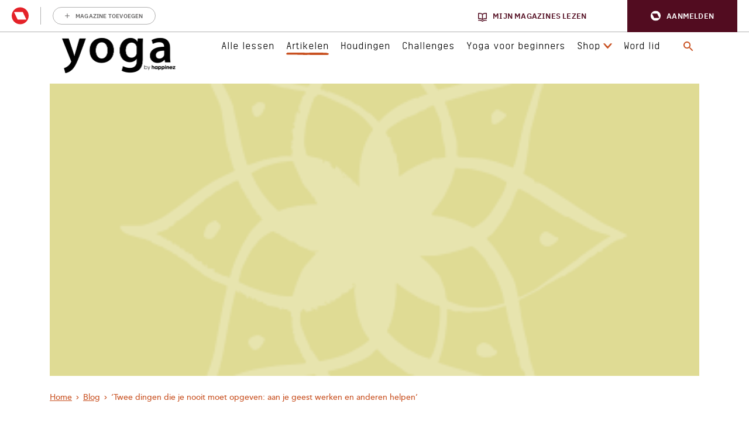

--- FILE ---
content_type: text/html; charset=UTF-8
request_url: https://www.yogaonline.nl/blog/twee-dingen-die-je-nooit-moet-opgeven-aan-je-geest-werken-en-anderen-helpen/
body_size: 27695
content:
<!DOCTYPE html>
<html lang="nl-NL">
<head>
    <meta charset="UTF-8">
    <meta name="viewport" content="width=device-width">
    <title>&#039;Twee dingen die je nooit moet opgeven: aan je geest werken en anderen helpen&#039; &#8902; Yoga Online</title>
<link crossorigin data-rocket-preconnect href="https://www.googletagmanager.com" rel="preconnect">
<link crossorigin data-rocket-preconnect href="https://sdk.privacy-center.org" rel="preconnect">
<link crossorigin data-rocket-preconnect href="https://q237.yogaonline.nl" rel="preconnect">
<link crossorigin data-rocket-preconnect href="https://applets.ebxcdn.com" rel="preconnect">
<link crossorigin data-rocket-preconnect href="https://api.mijnmagazines.be" rel="preconnect"><link rel="preload" data-rocket-preload as="image" href="https://www.yogaonline.nl/wp-content/uploads/bis-images/46241/Blog-quote-geel-Mandala-2-1110x500-f50_50.png" imagesrcset="https://www.yogaonline.nl/wp-content/uploads/bis-images/46241/Blog-quote-geel-Mandala-2-1110x500-f50_50.png 1x, https://www.yogaonline.nl/wp-content/uploads/bis-images/46241/Blog-quote-geel-Mandala-2-2220x1000-f50_50.png 2x" imagesizes="" fetchpriority="high">
    				<script type="text/javascript">
					var rmg_bc_pl_data = {"DAP_DATA":"{\"ARTICLE\":{\"dl_art_content_guid\":\"541de93e-12a9-11ef-97d0-06c193e06063\",\"dl_art_content_id\":\"50000111911\",\"dl_art_pluscontent\":false,\"dl_art_paywall\":false,\"dl_art_full_content_available\":true},\"CONTEXT\":{\"dl_ctx_timestamp_pageview\":1769015850,\"dl_ctx_sitecode\":\"Site-YogaHappinez-RMN-NL\",\"dl_ctx_user\":\"ANONYMOUS\",\"dl_ctx_pw_dialog\":\"NONE\",\"dl_ctx_page_type\":\"article\",\"dl_ctx_page_category\":\"content\"}}","CIAM_ID":"","PROFILE_LOGGED_IN":0,"PROFILE_AUDIENCE":"ANONYMOUS","PROFILE_LEVEL":"","PLUSCONTENT":0,"FULL_CONTENT_AVAILABLE":1,"CIAM_CREATED":0,"EMAIL_REGISTRATION_CONFIRMED_ACCESSTOKEN":0,"GUEST_GUID":"","PAGE_TYPE":"detail","PAGE_SUB_TYPE":"default","PAGE_POST_FORMAT":"","PAGE_ACCESS_LEVEL":"low"};
					(()=>{var _=function(_){var a="; ".concat(document.cookie).split("; ".concat(_,"="));if(2===a.length)return a.pop().split(";").shift()},a=function(_){return"DM"===_?"TRIAL":_},t=_("rmg_profile")||"",e=rmg_bc_pl_data.PAGE_ACCESS_LEVEL,r=_("rmg_sub")||"",l=JSON.parse(rmg_bc_pl_data.DAP_DATA);if(r&&(cookie_data=r.split("|"),l.SITEMULTIACCESS={licenseBrand:cookie_data[3]||"",membershipType:cookie_data[4]||"",subscriptionType:cookie_data[5]||""}),5==t.split("-").length){l.CONTEXT.dl_ctx_user="REGISTERED",rmg_bc_pl_data.CIAM_ID=t,rmg_bc_pl_data.PROFILE_LOGGED_IN=1;var E=_("rmg_abs");-1!==["DM","ABO","SINGLE"].indexOf(E)?(rmg_bc_pl_data.PROFILE_AUDIENCE=a(E),l.CONTEXT.dl_ctx_user=a(E)):(rmg_bc_pl_data.PROFILE_AUDIENCE="REGISTERED","high"===e&&(l.CONTEXT.dl_ctx_pw_dialog="TEASE-SUBSCRIPTION-TRIAL"));var c=function(_){try{var a=_.split(".")[1].replace(/-/g,"+").replace(/_/g,"/"),t=decodeURIComponent(atob(a).split("").map((function(_){return"%"+("00"+_.charCodeAt(0).toString(16)).slice(-2)})).join(""));return JSON.parse(t)}catch(_){return null}}(_("rmg_at"));rmg_bc_pl_data.CIAM_CREATED=c&&c.created?1e3*c.created:0,rmg_bc_pl_data.EMAIL_REGISTRATION_CONFIRMED_ACCESSTOKEN=c&&c.email_verified?1:0,rmg_bc_pl_data.PROFILE_LEVEL=c&&c.profile_level?c.profile_level:"none"}else rmg_bc_pl_data.PROFILE_AUDIENCE="ANONYMOUS",rmg_bc_pl_data.PROFILE_LEVEL="none",rmg_bc_pl_data.GUEST_GUID=_("rmg_guest")||"","medium"===e&&(l.CONTEXT.dl_ctx_pw_dialog="TEASE-REGISTER"),"high"===e&&(l.CONTEXT.dl_ctx_pw_dialog="TEASE-SUBSCRIPTION");rmg_bc_pl_data.DAP_DATA=JSON.stringify(l),window.addEventListener("rmg_paywall_check_article_access",(function(){var _=JSON.parse(rmg_bc_pl_data.DAP_DATA);_.ARTICLE.dl_art_full_content_available=!0,_.ARTICLE.dl_art_paywall=!1,_.CONTEXT.dl_ctx_pw_dialog="NONE",rmg_bc_pl_data.DAP_DATA=JSON.stringify(_),rmg_bc_pl_data.FULL_CONTENT_AVAILABLE=1}))})();
				</script>
    <link rel="apple-touch-icon" sizes="180x180" href="https://www.yogaonline.nl/wp-content/themes/yogaonline/apple-touch-icon.png">
    <link rel="icon" type="image/png" href="https://www.yogaonline.nl/wp-content/themes/yogaonline/favicon-32x32.png" sizes="32x32">
    <link rel="icon" type="image/png" href="https://www.yogaonline.nl/wp-content/themes/yogaonline/favicon-16x16.png" sizes="16x16">
    <link rel="manifest" href="/manifest.json">
    <link rel="mask-icon" href="https://www.yogaonline.nl/wp-content/themes/yogaonline/safari-pinned-tab.svg" color="#5bbad5">
    <meta name="theme-color" content="#ffffff">

    <meta name='robots' content='index, follow, max-image-preview:large, max-snippet:-1, max-video-preview:-1' />
	<style>img:is([sizes="auto" i], [sizes^="auto," i]) { contain-intrinsic-size: 3000px 1500px }</style>
	
	<!-- This site is optimized with the Yoast SEO Premium plugin v25.8 (Yoast SEO v25.8) - https://yoast.com/wordpress/plugins/seo/ -->
	<title>&#039;Twee dingen die je nooit moet opgeven: aan je geest werken en anderen helpen&#039; &#8902; Yoga Online</title>
	<link rel="canonical" href="https://www.yogaonline.nl/blog/twee-dingen-die-je-nooit-moet-opgeven-aan-je-geest-werken-en-anderen-helpen/" />
	<meta property="og:locale" content="nl_NL" />
	<meta property="og:type" content="article" />
	<meta property="og:title" content="&#039;Twee dingen die je nooit moet opgeven: aan je geest werken en anderen helpen&#039;" />
	<meta property="og:description" content="&nbsp; &nbsp; &nbsp;" />
	<meta property="og:url" content="https://www.yogaonline.nl/blog/twee-dingen-die-je-nooit-moet-opgeven-aan-je-geest-werken-en-anderen-helpen/" />
	<meta property="og:site_name" content="Yoga Online" />
	<meta property="article:publisher" content="https://www.facebook.com/YogaMagazineNL/" />
	<meta property="article:published_time" content="2021-09-06T06:39:15+00:00" />
	<meta property="og:image" content="https://www.yogaonline.nl/wp-content/uploads/2019/10/Blog-quote-geel-Mandala-2.png" />
	<meta property="og:image:width" content="350" />
	<meta property="og:image:height" content="440" />
	<meta property="og:image:type" content="image/png" />
	<meta name="author" content="Debby Waasdorp" />
	<meta name="twitter:card" content="summary_large_image" />
	<meta name="twitter:creator" content="@yogamagazinenl" />
	<meta name="twitter:site" content="@yogamagazinenl" />
	<meta name="twitter:label1" content="Written by" />
	<meta name="twitter:data1" content="Debby Waasdorp" />
	<meta name="twitter:label2" content="Est. reading time" />
	<meta name="twitter:data2" content="1 minuut" />
	<script type="application/ld+json" class="yoast-schema-graph">{"@context":"https://schema.org","@graph":[{"@type":"WebPage","@id":"https://www.yogaonline.nl/blog/twee-dingen-die-je-nooit-moet-opgeven-aan-je-geest-werken-en-anderen-helpen/","url":"https://www.yogaonline.nl/blog/twee-dingen-die-je-nooit-moet-opgeven-aan-je-geest-werken-en-anderen-helpen/","name":"'Twee dingen die je nooit moet opgeven: aan je geest werken en anderen helpen' &#8902; Yoga Online","isPartOf":{"@id":"https://www.yogaonline.nl/#website"},"primaryImageOfPage":{"@id":"https://www.yogaonline.nl/blog/twee-dingen-die-je-nooit-moet-opgeven-aan-je-geest-werken-en-anderen-helpen/#primaryimage"},"image":{"@id":"https://www.yogaonline.nl/blog/twee-dingen-die-je-nooit-moet-opgeven-aan-je-geest-werken-en-anderen-helpen/#primaryimage"},"thumbnailUrl":"https://www.yogaonline.nl/wp-content/uploads/2019/10/Blog-quote-geel-Mandala-2.png","datePublished":"2021-09-06T06:39:15+00:00","author":{"@id":"https://www.yogaonline.nl/#/schema/person/3d2790d96e93e6317ed4dcec15e87eca"},"breadcrumb":{"@id":"https://www.yogaonline.nl/blog/twee-dingen-die-je-nooit-moet-opgeven-aan-je-geest-werken-en-anderen-helpen/#breadcrumb"},"inLanguage":"nl-NL","potentialAction":[{"@type":"ReadAction","target":["https://www.yogaonline.nl/blog/twee-dingen-die-je-nooit-moet-opgeven-aan-je-geest-werken-en-anderen-helpen/"]}]},{"@type":"ImageObject","inLanguage":"nl-NL","@id":"https://www.yogaonline.nl/blog/twee-dingen-die-je-nooit-moet-opgeven-aan-je-geest-werken-en-anderen-helpen/#primaryimage","url":"https://www.yogaonline.nl/wp-content/uploads/2019/10/Blog-quote-geel-Mandala-2.png","contentUrl":"https://www.yogaonline.nl/wp-content/uploads/2019/10/Blog-quote-geel-Mandala-2.png","width":350,"height":440},{"@type":"BreadcrumbList","@id":"https://www.yogaonline.nl/blog/twee-dingen-die-je-nooit-moet-opgeven-aan-je-geest-werken-en-anderen-helpen/#breadcrumb","itemListElement":[{"@type":"ListItem","position":1,"name":"Home","item":"https://www.yogaonline.nl/"},{"@type":"ListItem","position":2,"name":"Blog","item":"https://www.yogaonline.nl/blog/"},{"@type":"ListItem","position":3,"name":"&#8216;Twee dingen die je nooit moet opgeven: aan je geest werken en anderen helpen&#8217;"}]},{"@type":"WebSite","@id":"https://www.yogaonline.nl/#website","url":"https://www.yogaonline.nl/","name":"Yoga Online","description":"","potentialAction":[{"@type":"SearchAction","target":{"@type":"EntryPoint","urlTemplate":"https://www.yogaonline.nl/?s={search_term_string}"},"query-input":{"@type":"PropertyValueSpecification","valueRequired":true,"valueName":"search_term_string"}}],"inLanguage":"nl-NL"},{"@type":"Person","@id":"https://www.yogaonline.nl/#/schema/person/3d2790d96e93e6317ed4dcec15e87eca","name":"Debby Waasdorp","image":{"@type":"ImageObject","inLanguage":"nl-NL","@id":"https://www.yogaonline.nl/#/schema/person/image/","url":"https://secure.gravatar.com/avatar/80fc48fbe477b62c228a20fa369767d2828ba858b6b3dbf47b36f97ab11cf9bd?s=96&d=mm&r=g","contentUrl":"https://secure.gravatar.com/avatar/80fc48fbe477b62c228a20fa369767d2828ba858b6b3dbf47b36f97ab11cf9bd?s=96&d=mm&r=g","caption":"Debby Waasdorp"},"url":"https://www.yogaonline.nl/blog/author/debbyw/"}]}</script>
	<!-- / Yoast SEO Premium plugin. -->


<link rel='dns-prefetch' href='//player.vimeo.com' />
<link rel='dns-prefetch' href='//use.typekit.net' />
<link rel='dns-prefetch' href='//cdn.jsdelivr.net' />
<link rel='preconnect' href='//myprivacy.roularta.net' />
<link rel='preconnect' href='//api.mijnmagazines.be' />

<!-- Start Cookie consent production -->
<script>
window.didomiConfig = {"cookies":{"group":{"enabled":true,"customDomain":"myprivacy.roularta.net"},"storageSources":{"cookies":false,"localStorage":true}},"tagManager":{"provider":"gtm"},"sync":{"enabled":true,"delayNotice":true},"user":{"organizationUserIdAuthSid":"siteyogah-ZwtEkZpV","organizationUserIdAuthAlgorithm":"hash-sha256"}};
function consentGetCookie(name) {
    const value = `; ${document.cookie}`;
    const parts = value.split(`; ${name}=`);
    if (parts.length === 2) {
        return parts.pop().split(';').shift();
    }
}

let user_id = consentGetCookie('rmg_profile');
if (undefined === user_id || 'notLoggedIn' === user_id || 'error' === user_id) {
    user_id = consentGetCookie('rmg_guest') ?? null;
}

if (user_id) {
    async function consentHash(str) {
        const buf = await crypto.subtle.digest("SHA-256", new TextEncoder("utf-8").encode(str));
        return Array.prototype.map.call(new Uint8Array(buf), x => (('00' + x.toString(16)).slice(-2))).join('');
    }

    consentHash(user_id + "UpLUnZ5s9yelvEvtY6eHmm6akDwWGPPY").then((digest) => {
        window.didomiConfig.user.organizationUserId = user_id;
        window.didomiConfig.user.organizationUserIdAuthDigest = digest;
    });
}
window.didomiEventListeners = window.didomiEventListeners || [];
window.gdprAppliesGlobally = true;
(function(){function a(e){if(!window.frames[e]){if(document.body&&document.body.firstChild){var t=document.body;var n=document.createElement("iframe");n.style.display="none";n.name=e;n.title=e;t.insertBefore(n,t.firstChild)}else{setTimeout(function(){a(e)},5)}}}function e(n,r,o,c,s){function e(e,t,n,a){if(typeof n!=="function"){return}if(!window[r]){window[r]=[]}var i=false;if(s){i=s(e,t,n)}if(!i){window[r].push({command:e,parameter:t,callback:n,version:a})}}e.stub=true;function t(a){if(!window[n]||window[n].stub!==true){return}if(!a.data){return}var i=typeof a.data==="string";var e;try{e=i?JSON.parse(a.data):a.data}catch(t){return}if(e[o]){var r=e[o];window[n](r.command,r.parameter,function(e,t){var n={};n[c]={returnValue:e,success:t,callId:r.callId};a.source.postMessage(i?JSON.stringify(n):n,"*")},r.version)}}if(typeof window[n]!=="function"){window[n]=e;if(window.addEventListener){window.addEventListener("message",t,false)}else{window.attachEvent("onmessage",t)}}}e("__tcfapi","__tcfapiBuffer","__tcfapiCall","__tcfapiReturn");a("__tcfapiLocator");(function(e){  var t=document.createElement("script");t.id="spcloader";t.type="text/javascript";t.async=true;t.src="https://sdk.privacy-center.org/"+e+"/loader.js?target="+document.location.hostname;t.charset="utf-8";var n=document.getElementsByTagName("script")[0];n.parentNode.insertBefore(t,n)})("0c7f196f-0b85-4850-bfd5-f5512ebf3f5d")})();
window.addEventListener("hashchange", function(e){if (e.newURL) {checkCookieHash();}}, false);
window.didomiOnReady = window.didomiOnReady || [];
window.didomiOnReady.push(checkCookieHash);
function checkCookieHash() {var hash = window.location.hash.substring(1);if ("cookies" == hash) {Didomi.preferences.show(); history.pushState(null, null, "#");}}
</script>
<style>
.didomi_warning {border: 1px solid #ccc; padding: 1rem; background: #fff;}
</style>
<!-- End Cookie consent production -->
<link rel="alternate" type="application/rss+xml" title="Yoga Online &raquo; &#8216;Twee dingen die je nooit moet opgeven: aan je geest werken en anderen helpen&#8217; reacties feed" href="https://www.yogaonline.nl/blog/twee-dingen-die-je-nooit-moet-opgeven-aan-je-geest-werken-en-anderen-helpen/feed/" />
<!-- Start blueconic production --><link rel="preconnect" href="//q237.yogaonline.nl/" crossorigin><script type="text/javascript">    (function () {        var bcScript = document.createElement('script');        bcScript.async = true;        bcScript.src = '//q237.yogaonline.nl/script.js';        (document.getElementsByTagName('head')[0] || document.getElementsByTagName('body')[0]).appendChild(bcScript);    })();</script><!-- End blueconic production -->        <!-- Google Tag Manager -->
        <script didomi-whitelist="true">
            window.dataLayer = window.dataLayer || []
        </script>

        <script didomi-whitelist="true">
            (function(w,d,s,l,i){w[l]=w[l]||[];w[l].push({'gtm.start':
            new Date().getTime(),event:'gtm.js'});var f=d.getElementsByTagName(s)[0],
            j=d.createElement(s),dl=l!='dataLayer'?'&l='+l:'';j.async=true;j.src=
            'https://www.googletagmanager.com/gtm.js?id='+i+dl;f.parentNode.insertBefore(j,f);
            })(window,document,'script','dataLayer','GTM-NLC95LB');
        </script>
        <!-- End Google Tag Manager -->
	    <!-- EchoBox -->
    <script async id="ebx" src="//applets.ebxcdn.com/ebx.js"></script>
<link rel='stylesheet' id='wp-block-library-css' href='https://www.yogaonline.nl/wp-includes/css/dist/block-library/style.min.css?rev=1' type='text/css' media='all' />
<style id='classic-theme-styles-inline-css' type='text/css'>
/*! This file is auto-generated */
.wp-block-button__link{color:#fff;background-color:#32373c;border-radius:9999px;box-shadow:none;text-decoration:none;padding:calc(.667em + 2px) calc(1.333em + 2px);font-size:1.125em}.wp-block-file__button{background:#32373c;color:#fff;text-decoration:none}
</style>
<style id='global-styles-inline-css' type='text/css'>
:root{--wp--preset--aspect-ratio--square: 1;--wp--preset--aspect-ratio--4-3: 4/3;--wp--preset--aspect-ratio--3-4: 3/4;--wp--preset--aspect-ratio--3-2: 3/2;--wp--preset--aspect-ratio--2-3: 2/3;--wp--preset--aspect-ratio--16-9: 16/9;--wp--preset--aspect-ratio--9-16: 9/16;--wp--preset--color--black: #000000;--wp--preset--color--cyan-bluish-gray: #abb8c3;--wp--preset--color--white: #ffffff;--wp--preset--color--pale-pink: #f78da7;--wp--preset--color--vivid-red: #cf2e2e;--wp--preset--color--luminous-vivid-orange: #ff6900;--wp--preset--color--luminous-vivid-amber: #fcb900;--wp--preset--color--light-green-cyan: #7bdcb5;--wp--preset--color--vivid-green-cyan: #00d084;--wp--preset--color--pale-cyan-blue: #8ed1fc;--wp--preset--color--vivid-cyan-blue: #0693e3;--wp--preset--color--vivid-purple: #9b51e0;--wp--preset--gradient--vivid-cyan-blue-to-vivid-purple: linear-gradient(135deg,rgba(6,147,227,1) 0%,rgb(155,81,224) 100%);--wp--preset--gradient--light-green-cyan-to-vivid-green-cyan: linear-gradient(135deg,rgb(122,220,180) 0%,rgb(0,208,130) 100%);--wp--preset--gradient--luminous-vivid-amber-to-luminous-vivid-orange: linear-gradient(135deg,rgba(252,185,0,1) 0%,rgba(255,105,0,1) 100%);--wp--preset--gradient--luminous-vivid-orange-to-vivid-red: linear-gradient(135deg,rgba(255,105,0,1) 0%,rgb(207,46,46) 100%);--wp--preset--gradient--very-light-gray-to-cyan-bluish-gray: linear-gradient(135deg,rgb(238,238,238) 0%,rgb(169,184,195) 100%);--wp--preset--gradient--cool-to-warm-spectrum: linear-gradient(135deg,rgb(74,234,220) 0%,rgb(151,120,209) 20%,rgb(207,42,186) 40%,rgb(238,44,130) 60%,rgb(251,105,98) 80%,rgb(254,248,76) 100%);--wp--preset--gradient--blush-light-purple: linear-gradient(135deg,rgb(255,206,236) 0%,rgb(152,150,240) 100%);--wp--preset--gradient--blush-bordeaux: linear-gradient(135deg,rgb(254,205,165) 0%,rgb(254,45,45) 50%,rgb(107,0,62) 100%);--wp--preset--gradient--luminous-dusk: linear-gradient(135deg,rgb(255,203,112) 0%,rgb(199,81,192) 50%,rgb(65,88,208) 100%);--wp--preset--gradient--pale-ocean: linear-gradient(135deg,rgb(255,245,203) 0%,rgb(182,227,212) 50%,rgb(51,167,181) 100%);--wp--preset--gradient--electric-grass: linear-gradient(135deg,rgb(202,248,128) 0%,rgb(113,206,126) 100%);--wp--preset--gradient--midnight: linear-gradient(135deg,rgb(2,3,129) 0%,rgb(40,116,252) 100%);--wp--preset--font-size--small: 13px;--wp--preset--font-size--medium: 20px;--wp--preset--font-size--large: 36px;--wp--preset--font-size--x-large: 42px;--wp--preset--spacing--20: 0.44rem;--wp--preset--spacing--30: 0.67rem;--wp--preset--spacing--40: 1rem;--wp--preset--spacing--50: 1.5rem;--wp--preset--spacing--60: 2.25rem;--wp--preset--spacing--70: 3.38rem;--wp--preset--spacing--80: 5.06rem;--wp--preset--shadow--natural: 6px 6px 9px rgba(0, 0, 0, 0.2);--wp--preset--shadow--deep: 12px 12px 50px rgba(0, 0, 0, 0.4);--wp--preset--shadow--sharp: 6px 6px 0px rgba(0, 0, 0, 0.2);--wp--preset--shadow--outlined: 6px 6px 0px -3px rgba(255, 255, 255, 1), 6px 6px rgba(0, 0, 0, 1);--wp--preset--shadow--crisp: 6px 6px 0px rgba(0, 0, 0, 1);}:where(.is-layout-flex){gap: 0.5em;}:where(.is-layout-grid){gap: 0.5em;}body .is-layout-flex{display: flex;}.is-layout-flex{flex-wrap: wrap;align-items: center;}.is-layout-flex > :is(*, div){margin: 0;}body .is-layout-grid{display: grid;}.is-layout-grid > :is(*, div){margin: 0;}:where(.wp-block-columns.is-layout-flex){gap: 2em;}:where(.wp-block-columns.is-layout-grid){gap: 2em;}:where(.wp-block-post-template.is-layout-flex){gap: 1.25em;}:where(.wp-block-post-template.is-layout-grid){gap: 1.25em;}.has-black-color{color: var(--wp--preset--color--black) !important;}.has-cyan-bluish-gray-color{color: var(--wp--preset--color--cyan-bluish-gray) !important;}.has-white-color{color: var(--wp--preset--color--white) !important;}.has-pale-pink-color{color: var(--wp--preset--color--pale-pink) !important;}.has-vivid-red-color{color: var(--wp--preset--color--vivid-red) !important;}.has-luminous-vivid-orange-color{color: var(--wp--preset--color--luminous-vivid-orange) !important;}.has-luminous-vivid-amber-color{color: var(--wp--preset--color--luminous-vivid-amber) !important;}.has-light-green-cyan-color{color: var(--wp--preset--color--light-green-cyan) !important;}.has-vivid-green-cyan-color{color: var(--wp--preset--color--vivid-green-cyan) !important;}.has-pale-cyan-blue-color{color: var(--wp--preset--color--pale-cyan-blue) !important;}.has-vivid-cyan-blue-color{color: var(--wp--preset--color--vivid-cyan-blue) !important;}.has-vivid-purple-color{color: var(--wp--preset--color--vivid-purple) !important;}.has-black-background-color{background-color: var(--wp--preset--color--black) !important;}.has-cyan-bluish-gray-background-color{background-color: var(--wp--preset--color--cyan-bluish-gray) !important;}.has-white-background-color{background-color: var(--wp--preset--color--white) !important;}.has-pale-pink-background-color{background-color: var(--wp--preset--color--pale-pink) !important;}.has-vivid-red-background-color{background-color: var(--wp--preset--color--vivid-red) !important;}.has-luminous-vivid-orange-background-color{background-color: var(--wp--preset--color--luminous-vivid-orange) !important;}.has-luminous-vivid-amber-background-color{background-color: var(--wp--preset--color--luminous-vivid-amber) !important;}.has-light-green-cyan-background-color{background-color: var(--wp--preset--color--light-green-cyan) !important;}.has-vivid-green-cyan-background-color{background-color: var(--wp--preset--color--vivid-green-cyan) !important;}.has-pale-cyan-blue-background-color{background-color: var(--wp--preset--color--pale-cyan-blue) !important;}.has-vivid-cyan-blue-background-color{background-color: var(--wp--preset--color--vivid-cyan-blue) !important;}.has-vivid-purple-background-color{background-color: var(--wp--preset--color--vivid-purple) !important;}.has-black-border-color{border-color: var(--wp--preset--color--black) !important;}.has-cyan-bluish-gray-border-color{border-color: var(--wp--preset--color--cyan-bluish-gray) !important;}.has-white-border-color{border-color: var(--wp--preset--color--white) !important;}.has-pale-pink-border-color{border-color: var(--wp--preset--color--pale-pink) !important;}.has-vivid-red-border-color{border-color: var(--wp--preset--color--vivid-red) !important;}.has-luminous-vivid-orange-border-color{border-color: var(--wp--preset--color--luminous-vivid-orange) !important;}.has-luminous-vivid-amber-border-color{border-color: var(--wp--preset--color--luminous-vivid-amber) !important;}.has-light-green-cyan-border-color{border-color: var(--wp--preset--color--light-green-cyan) !important;}.has-vivid-green-cyan-border-color{border-color: var(--wp--preset--color--vivid-green-cyan) !important;}.has-pale-cyan-blue-border-color{border-color: var(--wp--preset--color--pale-cyan-blue) !important;}.has-vivid-cyan-blue-border-color{border-color: var(--wp--preset--color--vivid-cyan-blue) !important;}.has-vivid-purple-border-color{border-color: var(--wp--preset--color--vivid-purple) !important;}.has-vivid-cyan-blue-to-vivid-purple-gradient-background{background: var(--wp--preset--gradient--vivid-cyan-blue-to-vivid-purple) !important;}.has-light-green-cyan-to-vivid-green-cyan-gradient-background{background: var(--wp--preset--gradient--light-green-cyan-to-vivid-green-cyan) !important;}.has-luminous-vivid-amber-to-luminous-vivid-orange-gradient-background{background: var(--wp--preset--gradient--luminous-vivid-amber-to-luminous-vivid-orange) !important;}.has-luminous-vivid-orange-to-vivid-red-gradient-background{background: var(--wp--preset--gradient--luminous-vivid-orange-to-vivid-red) !important;}.has-very-light-gray-to-cyan-bluish-gray-gradient-background{background: var(--wp--preset--gradient--very-light-gray-to-cyan-bluish-gray) !important;}.has-cool-to-warm-spectrum-gradient-background{background: var(--wp--preset--gradient--cool-to-warm-spectrum) !important;}.has-blush-light-purple-gradient-background{background: var(--wp--preset--gradient--blush-light-purple) !important;}.has-blush-bordeaux-gradient-background{background: var(--wp--preset--gradient--blush-bordeaux) !important;}.has-luminous-dusk-gradient-background{background: var(--wp--preset--gradient--luminous-dusk) !important;}.has-pale-ocean-gradient-background{background: var(--wp--preset--gradient--pale-ocean) !important;}.has-electric-grass-gradient-background{background: var(--wp--preset--gradient--electric-grass) !important;}.has-midnight-gradient-background{background: var(--wp--preset--gradient--midnight) !important;}.has-small-font-size{font-size: var(--wp--preset--font-size--small) !important;}.has-medium-font-size{font-size: var(--wp--preset--font-size--medium) !important;}.has-large-font-size{font-size: var(--wp--preset--font-size--large) !important;}.has-x-large-font-size{font-size: var(--wp--preset--font-size--x-large) !important;}
:where(.wp-block-post-template.is-layout-flex){gap: 1.25em;}:where(.wp-block-post-template.is-layout-grid){gap: 1.25em;}
:where(.wp-block-columns.is-layout-flex){gap: 2em;}:where(.wp-block-columns.is-layout-grid){gap: 2em;}
:root :where(.wp-block-pullquote){font-size: 1.5em;line-height: 1.6;}
</style>
<link data-minify="1" rel='stylesheet' id='yogaonline-css-css' href='https://www.yogaonline.nl/wp-content/cache/min/1/wp-content/themes/yogaonline/assets/dist/main.min.css?ver=1762330780' type='text/css' media='all' />
<script type="text/javascript" id="rmgWpAccount-js-before">
/* <![CDATA[ */
var rmgFrontLoggedIn = false; addEventListener("rmg_front_logged_in_event", function(){
        rmgFrontLoggedIn = true;
        });
/* ]]> */
</script>
<script data-minify="1" type="text/javascript" src="https://www.yogaonline.nl/wp-content/cache/min/1/wp-content/plugins/rmg-wp-account/dist/rmg-auth.cfdc269695785dc9407b.js?ver=1762330780" id="rmgWpAccount-js"></script>
<script type="text/javascript" id="rmgWpAccount-js-after">
/* <![CDATA[ */
var rmgAuth = window.rmgAuth; rmgAuth.start({"backend_url":"https:\/\/www.yogaonline.nl\/wp-json\/rmg-sso\/v1\/state","language":"nl","site_code":""}); 
/* ]]> */
</script>
<script type="text/javascript" src="https://www.yogaonline.nl/wp-includes/js/jquery/jquery.min.js?rev=1" id="jquery-core-js"></script>
<script type="text/javascript" src="https://www.yogaonline.nl/wp-includes/js/jquery/jquery-migrate.min.js?rev=1" id="jquery-migrate-js"></script>
<script data-minify="1" type="text/javascript" src="https://www.yogaonline.nl/wp-content/cache/min/1/wp-content/themes/yogaonline/assets/js/vendor/nouislider.js?ver=1762330781" id="yogaonline-noui-js"></script>
<script type="text/javascript" id="rmg-paywall-js-before">
/* <![CDATA[ */
window.rmgPaywallRest = {"homeUrl":"https:\/\/www.yogaonline.nl","restNonce":"da91b07a98"};
/* ]]> */
</script>
<script data-minify="1" type="text/javascript" src="https://www.yogaonline.nl/wp-content/cache/min/1/wp-content/plugins/rmg-paywall/assets/js/rmg-paywall.js?ver=1762330781" id="rmg-paywall-js"></script>
<link rel="https://api.w.org/" href="https://www.yogaonline.nl/wp-json/" /><link rel="alternate" title="JSON" type="application/json" href="https://www.yogaonline.nl/wp-json/wp/v2/posts/111911" /><link rel="EditURI" type="application/rsd+xml" title="RSD" href="https://www.yogaonline.nl/xmlrpc.php?rsd" />
<meta name="generator" content="WordPress 6.8.3" />
<link rel='shortlink' href='https://www.yogaonline.nl/?p=111911' />
		<style type="text/css" id="wp-custom-css">
			/*
Je kunt hier je eigen CSS toevoegen.

Klik op het help icoon om meer te leren.
*/		</style>
		<noscript><style id="rocket-lazyload-nojs-css">.rll-youtube-player, [data-lazy-src]{display:none !important;}</style></noscript>
    <meta
		property="article:section"
		content="quote" />
<meta
		property="article:id"
		content="50000111911" />
<meta
		property="article:author"
		content="Elsa Govaarts" />
<meta
		property="article:tag:person"
		content="Elsa Govaarts" />
<meta
		property="article:tag"
		content="Meditatie" />
<meta
		property="article:tag"
		content="Quote" />
<meta
		property="article:tag"
		content="Spiritualiteit" />
<meta
		property="article:tag"
		content="Wijsheid" />
<meta
		property="article:tag"
		content="Zelfliefde" />
<meta
		property="article:contentguid"
		content="541de93e-12a9-11ef-97d0-06c193e06063" />
<meta
		property="article:access_level"
		content="low" />
<meta
		property="site_code"
		content="Site-YogaHappinez-RMN-NL" />
<meta
		property="og:author"
		content="Elsa Govaarts" />
<meta
		property="premium"
		content="false" />
<meta
		property="article:published_time"
		content="2021-09-06T08:39:15+02:00" />
<meta
		property="article:modified_time"
		content="2021-09-01T09:42:02+02:00" />
<meta
		property="og:updated_time"
		content="2021-09-01T09:42:02+02:00" />

    <!-- Vimeo Script for GA -->
        <script data-minify="1" type="text/javascript" defer="defer" src="https://www.yogaonline.nl/wp-content/cache/min/1/ga/23361881.js?ver=1762330781"></script>
    <!-- End Vimeo script for GA -->
<style id="rocket-lazyrender-inline-css">[data-wpr-lazyrender] {content-visibility: auto;}</style><meta name="generator" content="WP Rocket 3.19.4" data-wpr-features="wpr_minify_js wpr_lazyload_images wpr_preconnect_external_domains wpr_automatic_lazy_rendering wpr_oci wpr_minify_css wpr_desktop" /></head>
<body class="wp-singular post-template-default single single-post postid-111911 single-format-standard wp-theme-yogaonline">
            <!-- Google Tag Manager (noscript) -->
        <noscript>
            <iframe src="//www.googletagmanager.com/ns.html?id=GTM-NLC95LB" height="0" width="0" style="display:none;visibility:hidden"></iframe>
        </noscript>
        <!-- End Google Tag Manager (noscript) -->
    <style>#rmg-mma-navigation { min-height: 55px; width: 100%; }</style>
<div  id="rmg-mma-navigation"></div><header  class="header header__blog">
    <div  class="container">
        <div  class="header__inner">
            <div class="header__logo">
                <a class="header__logo__link" href="https://www.yogaonline.nl">
                    <img class="d-none d-lg-block" src="https://www.yogaonline.nl/wp-content/themes/yogaonline/assets/img/YogabyHappinez-logo.png" alt="Yoga by Happinez"/>
                    <img class="d-lg-none" src="data:image/svg+xml,%3Csvg%20xmlns='http://www.w3.org/2000/svg'%20viewBox='0%200%200%200'%3E%3C/svg%3E" alt="Yoga by Happinez" data-lazy-src="https://www.yogaonline.nl/wp-content/themes/yogaonline/assets/img/YogabyHappinez-logo-mobile.png"/><noscript><img class="d-lg-none" src="https://www.yogaonline.nl/wp-content/themes/yogaonline/assets/img/YogabyHappinez-logo-mobile.png" alt="Yoga by Happinez"/></noscript>
                </a>
            </div>

            <div class="header__navigation__container">
                
                <div class="header__main">
                                            <nav class="header__navigation header__navigation__main">
                            <div class="menu-hoofd-menu-container"><ul id="menu-hoofd-menu" class="menu"><li id="menu-item-146831" class="menu-item menu-item-type-custom menu-item-object-custom menu-item-146831"><a href="https://www.yogaonline.nl/yogatv/">Alle lessen<span class="header__navigation__underline"><?xml version="1.0" encoding="UTF-8"?>
<svg width="53px" height="4px" viewBox="0 0 53 4" version="1.1" xmlns="http://www.w3.org/2000/svg" xmlns:xlink="http://www.w3.org/1999/xlink" preserveAspectRatio="none">
    <g id="Yogaonline-header" stroke="none" stroke-width="1" fill="none" fill-rule="evenodd">
        <g id="xLarge---Header" transform="translate(-402.000000, -93.000000)" fill="#7CB3C0">
            <path d="M430.260741,69.0965573 C429.418418,68.8707002 428.744051,68.6914875 428.018788,68.5 C427.772792,69.0155434 427.444516,69.5212669 427.204458,70.2651223 C426.972883,70.9868831 426.679384,71.9492307 426.675143,72.8158346 C426.65224,77.7036768 426.402851,82.5276898 426.541966,87.494091 C426.743004,94.6380493 426.579289,101.867931 426.573352,109.060989 C426.569959,112.679613 426.572503,116.298236 426.572503,120.012603 C428.242729,121.902929 429.062149,121.964303 429.912106,120.351389 C429.925678,119.590349 429.964698,118.75566 429.950278,117.93079 C429.855273,112.574049 430.148771,107.310597 430.33963,102.012775 C430.4516,98.9121494 430.35405,95.75015 430.372712,92.6176102 C430.41258,85.7363336 430.477896,78.857512 430.499951,71.9762354 C430.503344,70.9304188 430.329451,69.8821472 430.260741,69.0965573" id="Fill-291" transform="translate(428.500000, 95.000000) rotate(-270.000000) translate(-428.500000, -95.000000) "></path>
        </g>
    </g>
</svg></span></a></li>
<li id="menu-item-74451" class="menu-item menu-item-type-post_type menu-item-object-page menu-item-74451"><a href="https://www.yogaonline.nl/blog/" class="current-menu-item">Artikelen<span class="header__navigation__underline"><?xml version="1.0" encoding="UTF-8"?>
<svg width="53px" height="4px" viewBox="0 0 53 4" version="1.1" xmlns="http://www.w3.org/2000/svg" xmlns:xlink="http://www.w3.org/1999/xlink" preserveAspectRatio="none">
    <g id="Yogaonline-header" stroke="none" stroke-width="1" fill="none" fill-rule="evenodd">
        <g id="xLarge---Header" transform="translate(-402.000000, -93.000000)" fill="#7CB3C0">
            <path d="M430.260741,69.0965573 C429.418418,68.8707002 428.744051,68.6914875 428.018788,68.5 C427.772792,69.0155434 427.444516,69.5212669 427.204458,70.2651223 C426.972883,70.9868831 426.679384,71.9492307 426.675143,72.8158346 C426.65224,77.7036768 426.402851,82.5276898 426.541966,87.494091 C426.743004,94.6380493 426.579289,101.867931 426.573352,109.060989 C426.569959,112.679613 426.572503,116.298236 426.572503,120.012603 C428.242729,121.902929 429.062149,121.964303 429.912106,120.351389 C429.925678,119.590349 429.964698,118.75566 429.950278,117.93079 C429.855273,112.574049 430.148771,107.310597 430.33963,102.012775 C430.4516,98.9121494 430.35405,95.75015 430.372712,92.6176102 C430.41258,85.7363336 430.477896,78.857512 430.499951,71.9762354 C430.503344,70.9304188 430.329451,69.8821472 430.260741,69.0965573" id="Fill-291" transform="translate(428.500000, 95.000000) rotate(-270.000000) translate(-428.500000, -95.000000) "></path>
        </g>
    </g>
</svg></span></a></li>
<li id="menu-item-59" class="menu-item menu-item-type-post_type menu-item-object-page menu-item-59"><a href="https://www.yogaonline.nl/oefeningen-en-houdingen/">Houdingen<span class="header__navigation__underline"><?xml version="1.0" encoding="UTF-8"?>
<svg width="53px" height="4px" viewBox="0 0 53 4" version="1.1" xmlns="http://www.w3.org/2000/svg" xmlns:xlink="http://www.w3.org/1999/xlink" preserveAspectRatio="none">
    <g id="Yogaonline-header" stroke="none" stroke-width="1" fill="none" fill-rule="evenodd">
        <g id="xLarge---Header" transform="translate(-402.000000, -93.000000)" fill="#7CB3C0">
            <path d="M430.260741,69.0965573 C429.418418,68.8707002 428.744051,68.6914875 428.018788,68.5 C427.772792,69.0155434 427.444516,69.5212669 427.204458,70.2651223 C426.972883,70.9868831 426.679384,71.9492307 426.675143,72.8158346 C426.65224,77.7036768 426.402851,82.5276898 426.541966,87.494091 C426.743004,94.6380493 426.579289,101.867931 426.573352,109.060989 C426.569959,112.679613 426.572503,116.298236 426.572503,120.012603 C428.242729,121.902929 429.062149,121.964303 429.912106,120.351389 C429.925678,119.590349 429.964698,118.75566 429.950278,117.93079 C429.855273,112.574049 430.148771,107.310597 430.33963,102.012775 C430.4516,98.9121494 430.35405,95.75015 430.372712,92.6176102 C430.41258,85.7363336 430.477896,78.857512 430.499951,71.9762354 C430.503344,70.9304188 430.329451,69.8821472 430.260741,69.0965573" id="Fill-291" transform="translate(428.500000, 95.000000) rotate(-270.000000) translate(-428.500000, -95.000000) "></path>
        </g>
    </g>
</svg></span></a></li>
<li id="menu-item-177617" class="menu-item menu-item-type-post_type menu-item-object-page menu-item-177617"><a href="https://www.yogaonline.nl/yoga-challenges/">Challenges<span class="header__navigation__underline"><?xml version="1.0" encoding="UTF-8"?>
<svg width="53px" height="4px" viewBox="0 0 53 4" version="1.1" xmlns="http://www.w3.org/2000/svg" xmlns:xlink="http://www.w3.org/1999/xlink" preserveAspectRatio="none">
    <g id="Yogaonline-header" stroke="none" stroke-width="1" fill="none" fill-rule="evenodd">
        <g id="xLarge---Header" transform="translate(-402.000000, -93.000000)" fill="#7CB3C0">
            <path d="M430.260741,69.0965573 C429.418418,68.8707002 428.744051,68.6914875 428.018788,68.5 C427.772792,69.0155434 427.444516,69.5212669 427.204458,70.2651223 C426.972883,70.9868831 426.679384,71.9492307 426.675143,72.8158346 C426.65224,77.7036768 426.402851,82.5276898 426.541966,87.494091 C426.743004,94.6380493 426.579289,101.867931 426.573352,109.060989 C426.569959,112.679613 426.572503,116.298236 426.572503,120.012603 C428.242729,121.902929 429.062149,121.964303 429.912106,120.351389 C429.925678,119.590349 429.964698,118.75566 429.950278,117.93079 C429.855273,112.574049 430.148771,107.310597 430.33963,102.012775 C430.4516,98.9121494 430.35405,95.75015 430.372712,92.6176102 C430.41258,85.7363336 430.477896,78.857512 430.499951,71.9762354 C430.503344,70.9304188 430.329451,69.8821472 430.260741,69.0965573" id="Fill-291" transform="translate(428.500000, 95.000000) rotate(-270.000000) translate(-428.500000, -95.000000) "></path>
        </g>
    </g>
</svg></span></a></li>
<li id="menu-item-177497" class="menu-item menu-item-type-post_type menu-item-object-page menu-item-177497"><a href="https://www.yogaonline.nl/start-met-yoga-challenge/">Yoga voor beginners<span class="header__navigation__underline"><?xml version="1.0" encoding="UTF-8"?>
<svg width="53px" height="4px" viewBox="0 0 53 4" version="1.1" xmlns="http://www.w3.org/2000/svg" xmlns:xlink="http://www.w3.org/1999/xlink" preserveAspectRatio="none">
    <g id="Yogaonline-header" stroke="none" stroke-width="1" fill="none" fill-rule="evenodd">
        <g id="xLarge---Header" transform="translate(-402.000000, -93.000000)" fill="#7CB3C0">
            <path d="M430.260741,69.0965573 C429.418418,68.8707002 428.744051,68.6914875 428.018788,68.5 C427.772792,69.0155434 427.444516,69.5212669 427.204458,70.2651223 C426.972883,70.9868831 426.679384,71.9492307 426.675143,72.8158346 C426.65224,77.7036768 426.402851,82.5276898 426.541966,87.494091 C426.743004,94.6380493 426.579289,101.867931 426.573352,109.060989 C426.569959,112.679613 426.572503,116.298236 426.572503,120.012603 C428.242729,121.902929 429.062149,121.964303 429.912106,120.351389 C429.925678,119.590349 429.964698,118.75566 429.950278,117.93079 C429.855273,112.574049 430.148771,107.310597 430.33963,102.012775 C430.4516,98.9121494 430.35405,95.75015 430.372712,92.6176102 C430.41258,85.7363336 430.477896,78.857512 430.499951,71.9762354 C430.503344,70.9304188 430.329451,69.8821472 430.260741,69.0965573" id="Fill-291" transform="translate(428.500000, 95.000000) rotate(-270.000000) translate(-428.500000, -95.000000) "></path>
        </g>
    </g>
</svg></span></a></li>
<li id="menu-item-553" class="menu-item menu-item-type-post_type menu-item-object-page menu-item-has-children menu-item-553"><a href="https://www.yogaonline.nl/shop/">Shop<span class="header__navigation__underline"><?xml version="1.0" encoding="UTF-8"?>
<svg width="53px" height="4px" viewBox="0 0 53 4" version="1.1" xmlns="http://www.w3.org/2000/svg" xmlns:xlink="http://www.w3.org/1999/xlink" preserveAspectRatio="none">
    <g id="Yogaonline-header" stroke="none" stroke-width="1" fill="none" fill-rule="evenodd">
        <g id="xLarge---Header" transform="translate(-402.000000, -93.000000)" fill="#7CB3C0">
            <path d="M430.260741,69.0965573 C429.418418,68.8707002 428.744051,68.6914875 428.018788,68.5 C427.772792,69.0155434 427.444516,69.5212669 427.204458,70.2651223 C426.972883,70.9868831 426.679384,71.9492307 426.675143,72.8158346 C426.65224,77.7036768 426.402851,82.5276898 426.541966,87.494091 C426.743004,94.6380493 426.579289,101.867931 426.573352,109.060989 C426.569959,112.679613 426.572503,116.298236 426.572503,120.012603 C428.242729,121.902929 429.062149,121.964303 429.912106,120.351389 C429.925678,119.590349 429.964698,118.75566 429.950278,117.93079 C429.855273,112.574049 430.148771,107.310597 430.33963,102.012775 C430.4516,98.9121494 430.35405,95.75015 430.372712,92.6176102 C430.41258,85.7363336 430.477896,78.857512 430.499951,71.9762354 C430.503344,70.9304188 430.329451,69.8821472 430.260741,69.0965573" id="Fill-291" transform="translate(428.500000, 95.000000) rotate(-270.000000) translate(-428.500000, -95.000000) "></path>
        </g>
    </g>
</svg></span></a>
<ul class="sub-menu">
	<li id="menu-item-179085" class="menu-item menu-item-type-custom menu-item-object-custom menu-item-179085"><a href="https://tijdschriftnu.nl/pages/yoga-by-happinez">Magazines<span class="header__navigation__underline"><?xml version="1.0" encoding="UTF-8"?>
<svg width="53px" height="4px" viewBox="0 0 53 4" version="1.1" xmlns="http://www.w3.org/2000/svg" xmlns:xlink="http://www.w3.org/1999/xlink" preserveAspectRatio="none">
    <g id="Yogaonline-header" stroke="none" stroke-width="1" fill="none" fill-rule="evenodd">
        <g id="xLarge---Header" transform="translate(-402.000000, -93.000000)" fill="#7CB3C0">
            <path d="M430.260741,69.0965573 C429.418418,68.8707002 428.744051,68.6914875 428.018788,68.5 C427.772792,69.0155434 427.444516,69.5212669 427.204458,70.2651223 C426.972883,70.9868831 426.679384,71.9492307 426.675143,72.8158346 C426.65224,77.7036768 426.402851,82.5276898 426.541966,87.494091 C426.743004,94.6380493 426.579289,101.867931 426.573352,109.060989 C426.569959,112.679613 426.572503,116.298236 426.572503,120.012603 C428.242729,121.902929 429.062149,121.964303 429.912106,120.351389 C429.925678,119.590349 429.964698,118.75566 429.950278,117.93079 C429.855273,112.574049 430.148771,107.310597 430.33963,102.012775 C430.4516,98.9121494 430.35405,95.75015 430.372712,92.6176102 C430.41258,85.7363336 430.477896,78.857512 430.499951,71.9762354 C430.503344,70.9304188 430.329451,69.8821472 430.260741,69.0965573" id="Fill-291" transform="translate(428.500000, 95.000000) rotate(-270.000000) translate(-428.500000, -95.000000) "></path>
        </g>
    </g>
</svg></span></a></li>
	<li id="menu-item-73467" class="menu-item menu-item-type-post_type menu-item-object-page menu-item-73467"><a href="https://www.yogaonline.nl/shop/">Accessoires<span class="header__navigation__underline"><?xml version="1.0" encoding="UTF-8"?>
<svg width="53px" height="4px" viewBox="0 0 53 4" version="1.1" xmlns="http://www.w3.org/2000/svg" xmlns:xlink="http://www.w3.org/1999/xlink" preserveAspectRatio="none">
    <g id="Yogaonline-header" stroke="none" stroke-width="1" fill="none" fill-rule="evenodd">
        <g id="xLarge---Header" transform="translate(-402.000000, -93.000000)" fill="#7CB3C0">
            <path d="M430.260741,69.0965573 C429.418418,68.8707002 428.744051,68.6914875 428.018788,68.5 C427.772792,69.0155434 427.444516,69.5212669 427.204458,70.2651223 C426.972883,70.9868831 426.679384,71.9492307 426.675143,72.8158346 C426.65224,77.7036768 426.402851,82.5276898 426.541966,87.494091 C426.743004,94.6380493 426.579289,101.867931 426.573352,109.060989 C426.569959,112.679613 426.572503,116.298236 426.572503,120.012603 C428.242729,121.902929 429.062149,121.964303 429.912106,120.351389 C429.925678,119.590349 429.964698,118.75566 429.950278,117.93079 C429.855273,112.574049 430.148771,107.310597 430.33963,102.012775 C430.4516,98.9121494 430.35405,95.75015 430.372712,92.6176102 C430.41258,85.7363336 430.477896,78.857512 430.499951,71.9762354 C430.503344,70.9304188 430.329451,69.8821472 430.260741,69.0965573" id="Fill-291" transform="translate(428.500000, 95.000000) rotate(-270.000000) translate(-428.500000, -95.000000) "></path>
        </g>
    </g>
</svg></span></a></li>
</ul>
</li>
<li id="bc-subscr_site-yogaonline-nl" class="bc-subscr_site-yogaonline-nl menu-item menu-item-type-custom menu-item-object-custom menu-item-177338"><a href="https://www.yogaonline.nl/lidworden/">Word lid<span class="header__navigation__underline"><?xml version="1.0" encoding="UTF-8"?>
<svg width="53px" height="4px" viewBox="0 0 53 4" version="1.1" xmlns="http://www.w3.org/2000/svg" xmlns:xlink="http://www.w3.org/1999/xlink" preserveAspectRatio="none">
    <g id="Yogaonline-header" stroke="none" stroke-width="1" fill="none" fill-rule="evenodd">
        <g id="xLarge---Header" transform="translate(-402.000000, -93.000000)" fill="#7CB3C0">
            <path d="M430.260741,69.0965573 C429.418418,68.8707002 428.744051,68.6914875 428.018788,68.5 C427.772792,69.0155434 427.444516,69.5212669 427.204458,70.2651223 C426.972883,70.9868831 426.679384,71.9492307 426.675143,72.8158346 C426.65224,77.7036768 426.402851,82.5276898 426.541966,87.494091 C426.743004,94.6380493 426.579289,101.867931 426.573352,109.060989 C426.569959,112.679613 426.572503,116.298236 426.572503,120.012603 C428.242729,121.902929 429.062149,121.964303 429.912106,120.351389 C429.925678,119.590349 429.964698,118.75566 429.950278,117.93079 C429.855273,112.574049 430.148771,107.310597 430.33963,102.012775 C430.4516,98.9121494 430.35405,95.75015 430.372712,92.6176102 C430.41258,85.7363336 430.477896,78.857512 430.499951,71.9762354 C430.503344,70.9304188 430.329451,69.8821472 430.260741,69.0965573" id="Fill-291" transform="translate(428.500000, 95.000000) rotate(-270.000000) translate(-428.500000, -95.000000) "></path>
        </g>
    </g>
</svg></span></a></li>
</ul></div>                                                            <ul>
                                    <li class="cart__item__counter">
    </li>
                                    <li class="header__navigation__search">
                                        <a class="header__navigation__search-button" href="https://www.yogaonline.nl/?s=" title="Naar zoekpagina">
                                            <?xml version="1.0" encoding="UTF-8"?>
<svg width="17px" height="17px" viewBox="0 0 17 17" version="1.1" xmlns="http://www.w3.org/2000/svg" xmlns:xlink="http://www.w3.org/1999/xlink">
    <g id="Yogaonline-header" stroke="none" stroke-width="1" fill="none" fill-rule="evenodd">
        <g id="xLarge---Header" transform="translate(-570.000000, -12.000000)" fill="#C85020">
            <g id="Stacked-Group-18" transform="translate(538.000000, 10.000000)">
                <g id="ic_search" transform="translate(30.000000, 0.000000)">
                    <g id="Icon-24px">
                        <path d="M13.6811256,12.2793906 L12.9428785,12.2793906 L12.6812213,12.0270783 C13.5970215,10.9617596 14.1483707,9.57871432 14.1483707,8.07418533 C14.1483707,4.71936605 11.4290046,2 8.07418533,2 C4.71936605,2 2,4.71936605 2,8.07418533 C2,11.4290046 4.71936605,14.1483707 8.07418533,14.1483707 C9.57871432,14.1483707 10.9617596,13.5970215 12.0270783,12.6812213 L12.2793906,12.9428785 L12.2793906,13.6811256 L16.9518408,18.344231 L18.344231,16.9518408 L13.6811256,12.2793906 L13.6811256,12.2793906 Z M8.07418533,12.2793906 C5.74730511,12.2793906 3.8689801,10.4010656 3.8689801,8.07418533 C3.8689801,5.74730511 5.74730511,3.8689801 8.07418533,3.8689801 C10.4010656,3.8689801 12.2793906,5.74730511 12.2793906,8.07418533 C12.2793906,10.4010656 10.4010656,12.2793906 8.07418533,12.2793906 L8.07418533,12.2793906 Z" id="Shape"></path>
                    </g>
                </g>
            </g>
        </g>
    </g>
</svg>                                        </a>
                                    </li>
                                </ul>
                                                    </nav>
                        
                        <nav class="header__navigation header__navigation__mobile">
    <a class="navigation__mobile__link" href="#">
        <?xml version="1.0" encoding="UTF-8"?>
<svg width="23px" height="22px" viewBox="0 0 23 22" preserveAspectRatio="none" version="1.1" xmlns="http://www.w3.org/2000/svg" xmlns:xlink="http://www.w3.org/1999/xlink">
    <g id="Page-4" stroke="none" stroke-width="1" fill="none" fill-rule="evenodd">
        <g id="Yoga-Magazine---stijlboek-2018" transform="translate(-408.000000, -31.000000)" fill="#1A1919">
            <g id="Group" transform="translate(419.500000, 42.000000) rotate(-270.000000) translate(-419.500000, -42.000000) translate(409.000000, 31.000000)">
                <path d="M11.5843193,0.72 C11.3013193,0.417 10.9143193,0.211 10.6253193,0 C9.76931928,0.079 8.97531928,0.152 7.98131928,0.244 C7.90031928,0.564 7.69631928,0.991 7.70031928,1.416 C7.72631928,4.219 7.80331928,7.022 7.85031928,9.825 C7.87131928,11.101 7.75631928,12.388 7.88831928,13.651 C8.11431928,15.809 8.46031928,17.954 8.34831928,20.135 C8.33131928,20.472 8.37731928,20.811 8.39231928,21.121 C9.39431928,21.778 10.3613193,21.753 12.3293193,20.984 C12.3293193,19.471 12.3323193,17.997 12.3293193,16.523 C12.3223193,13.593 12.1293193,10.648 12.3653193,7.738 C12.5303193,5.714 12.2363193,3.75 12.2083193,1.758 C12.2033193,1.405 11.8583193,1.014 11.5843193,0.72" id="Fill-283"></path>
                <path d="M2.01721928,0.8177 C0.563219284,0.9307 0.106219284,1.3367 0.104219284,2.7637 C0.103219284,3.9947 0.218219284,5.2267 0.209219284,6.4587 C0.189219284,9.3057 0.117219284,12.1527 0.0812192838,14.9997 C0.0662192838,16.1867 0.222219284,17.3937 0.0542192838,18.5557 C-0.0847807162,19.5097 0.0382192838,20.3037 0.484219284,21.0727 C1.67121928,21.3397 3.70821928,20.9897 4.72021928,20.3327 C4.73921928,13.7657 4.52521928,7.1667 4.03421928,0.4267 C3.17021928,0.5987 2.59921928,0.7727 2.01721928,0.8177" id="Fill-285"></path>
                <path d="M20.433473,0.2436 C19.440473,0.1516 18.645473,0.0786 17.790473,0.0006 C17.500473,0.2106 17.113473,0.4166 16.830473,0.7196 C16.557473,1.0136 16.211473,1.4056 16.206473,1.7586 C16.179473,3.7496 15.885473,5.7146 16.049473,7.7376 C16.286473,10.6476 16.093473,13.5926 16.086473,16.5226 C16.082473,17.9966 16.085473,19.4706 16.085473,20.9836 C18.054473,21.7536 19.020473,21.7786 20.022473,21.1216 C20.038473,20.8116 20.084473,20.4716 20.067473,20.1356 C19.955473,17.9536 20.301473,15.8096 20.526473,13.6516 C20.658473,12.3886 20.543473,11.1006 20.565473,9.8246 C20.612473,7.0216 20.689473,4.2196 20.715473,1.4166 C20.719473,0.9906 20.514473,0.5636 20.433473,0.2436" id="Fill-291"></path>
            </g>
        </g>
    </g>
</svg>    </a>

    <div class="header__navigation__mobile__sidebar">
        <div class="header__navigation__mobile__top">
            <div class="header__logo">
                <a class="header__logo__link" href="https://www.yogaonline.nl">
                    <img src="data:image/svg+xml,%3Csvg%20xmlns='http://www.w3.org/2000/svg'%20viewBox='0%200%200%200'%3E%3C/svg%3E" alt="Yoga by Happinez" data-lazy-src="https://www.yogaonline.nl/wp-content/themes/yogaonline/assets/img/YogabyHappinez-logo-mobile.png"/><noscript><img src="https://www.yogaonline.nl/wp-content/themes/yogaonline/assets/img/YogabyHappinez-logo-mobile.png" alt="Yoga by Happinez"/></noscript>
                </a>
            </div>
            <div class="header__navigation__mobile__close">
                <a class="header__navigation__mobile__close__link" href="#">
                    <?xml version="1.0" encoding="UTF-8"?>
<svg width="26px" height="28px" viewBox="0 0 26 28" version="1.1" xmlns="http://www.w3.org/2000/svg" xmlns:xlink="http://www.w3.org/1999/xlink">
    <g id="Yogaonline-mobile-menu" stroke="none" stroke-width="1" fill="none" fill-rule="evenodd">
        <g id="xSmall---Yogaonline-mobile-menu-ingelogd" transform="translate(-331.000000, -15.000000)" fill="#C85020">
            <path d="M357,20.2969827 C356.241536,18.9791716 355.551189,17.6690821 354.739017,16.4362081 C354.504534,16.0797299 353.947803,15.8583789 353.493249,15.7296864 C352.912938,15.5662469 352.28678,15.5610992 351.515216,15.4684406 C349.178255,18.271363 346.492846,20.8246218 343.689541,23.39075 C341.162636,20.2017502 338.055421,17.8325216 335.228537,15 C333.868803,16.591926 332.666264,17.9998218 331.357618,19.5325493 C332.512999,21.2119862 334.678356,21.8219886 335.769549,23.5747802 C336.848952,25.308268 338.533555,26.6595391 339.354897,28.7224796 C337.122733,30.9527204 334.994055,33.1147541 332.820838,35.2343193 C332.106913,35.9292587 331.30129,36.5263919 331,37.6408688 C331.87505,39.401382 333.06711,40.9276748 335.14339,42.0833333 C336.752015,40.7101845 338.323962,39.4116774 339.843511,38.0578324 C341.233374,36.8210976 342.565599,35.5225905 343.905683,34.2678388 C344.30653,34.4840421 344.546252,34.5432407 344.678557,34.6938109 C346.06842,36.266433 347.438634,37.8544983 348.819327,39.434842 C349.254232,39.931595 349.641979,40.5004158 350.168581,40.8774848 C350.528819,41.1361566 351.202136,41.3472123 351.544035,41.1863467 C352.920798,40.5390235 354.199315,39.7063831 355.277408,38.6536786 C354.487505,36.5444088 353.380593,34.8225034 351.837465,33.3322444 C350.689944,32.2229152 349.694377,30.9643027 349.214933,29.1355825 C351.025292,27.225786 352.85792,25.2439218 354.749496,23.3161083 C355.642886,22.4062525 356.542825,21.5272828 357,20.2969827" id="Fill-279"></path>
        </g>
    </g>
</svg>                </a>
            </div>
        </div>

        
        <div class="header__navigation__mobile__separator">
            <img src="data:image/svg+xml,%3Csvg%20xmlns='http://www.w3.org/2000/svg'%20viewBox='0%200%200%200'%3E%3C/svg%3E" alt="" data-lazy-src="https://www.yogaonline.nl/wp-content/themes/yogaonline/assets/img/separator-sidebars.png" /><noscript><img src="https://www.yogaonline.nl/wp-content/themes/yogaonline/assets/img/separator-sidebars.png" alt="" /></noscript>
        </div>

        <div class="menu-hoofd-menu-container"><ul id="menu-hoofd-menu" class="menu"><li id="menu-item-146831" class="menu-item menu-item-type-custom menu-item-object-custom menu-item-146831"><a href="https://www.yogaonline.nl/yogatv/">Alle lessen<span class="header__navigation__underline"><?xml version="1.0" encoding="UTF-8"?>
<svg width="53px" height="4px" viewBox="0 0 53 4" version="1.1" xmlns="http://www.w3.org/2000/svg" xmlns:xlink="http://www.w3.org/1999/xlink" preserveAspectRatio="none">
    <g id="Yogaonline-header" stroke="none" stroke-width="1" fill="none" fill-rule="evenodd">
        <g id="xLarge---Header" transform="translate(-402.000000, -93.000000)" fill="#7CB3C0">
            <path d="M430.260741,69.0965573 C429.418418,68.8707002 428.744051,68.6914875 428.018788,68.5 C427.772792,69.0155434 427.444516,69.5212669 427.204458,70.2651223 C426.972883,70.9868831 426.679384,71.9492307 426.675143,72.8158346 C426.65224,77.7036768 426.402851,82.5276898 426.541966,87.494091 C426.743004,94.6380493 426.579289,101.867931 426.573352,109.060989 C426.569959,112.679613 426.572503,116.298236 426.572503,120.012603 C428.242729,121.902929 429.062149,121.964303 429.912106,120.351389 C429.925678,119.590349 429.964698,118.75566 429.950278,117.93079 C429.855273,112.574049 430.148771,107.310597 430.33963,102.012775 C430.4516,98.9121494 430.35405,95.75015 430.372712,92.6176102 C430.41258,85.7363336 430.477896,78.857512 430.499951,71.9762354 C430.503344,70.9304188 430.329451,69.8821472 430.260741,69.0965573" id="Fill-291" transform="translate(428.500000, 95.000000) rotate(-270.000000) translate(-428.500000, -95.000000) "></path>
        </g>
    </g>
</svg></span></a></li>
<li id="menu-item-74451" class="menu-item menu-item-type-post_type menu-item-object-page menu-item-74451"><a href="https://www.yogaonline.nl/blog/" class="current-menu-item">Artikelen<span class="header__navigation__underline"><?xml version="1.0" encoding="UTF-8"?>
<svg width="53px" height="4px" viewBox="0 0 53 4" version="1.1" xmlns="http://www.w3.org/2000/svg" xmlns:xlink="http://www.w3.org/1999/xlink" preserveAspectRatio="none">
    <g id="Yogaonline-header" stroke="none" stroke-width="1" fill="none" fill-rule="evenodd">
        <g id="xLarge---Header" transform="translate(-402.000000, -93.000000)" fill="#7CB3C0">
            <path d="M430.260741,69.0965573 C429.418418,68.8707002 428.744051,68.6914875 428.018788,68.5 C427.772792,69.0155434 427.444516,69.5212669 427.204458,70.2651223 C426.972883,70.9868831 426.679384,71.9492307 426.675143,72.8158346 C426.65224,77.7036768 426.402851,82.5276898 426.541966,87.494091 C426.743004,94.6380493 426.579289,101.867931 426.573352,109.060989 C426.569959,112.679613 426.572503,116.298236 426.572503,120.012603 C428.242729,121.902929 429.062149,121.964303 429.912106,120.351389 C429.925678,119.590349 429.964698,118.75566 429.950278,117.93079 C429.855273,112.574049 430.148771,107.310597 430.33963,102.012775 C430.4516,98.9121494 430.35405,95.75015 430.372712,92.6176102 C430.41258,85.7363336 430.477896,78.857512 430.499951,71.9762354 C430.503344,70.9304188 430.329451,69.8821472 430.260741,69.0965573" id="Fill-291" transform="translate(428.500000, 95.000000) rotate(-270.000000) translate(-428.500000, -95.000000) "></path>
        </g>
    </g>
</svg></span></a></li>
<li id="menu-item-59" class="menu-item menu-item-type-post_type menu-item-object-page menu-item-59"><a href="https://www.yogaonline.nl/oefeningen-en-houdingen/">Houdingen<span class="header__navigation__underline"><?xml version="1.0" encoding="UTF-8"?>
<svg width="53px" height="4px" viewBox="0 0 53 4" version="1.1" xmlns="http://www.w3.org/2000/svg" xmlns:xlink="http://www.w3.org/1999/xlink" preserveAspectRatio="none">
    <g id="Yogaonline-header" stroke="none" stroke-width="1" fill="none" fill-rule="evenodd">
        <g id="xLarge---Header" transform="translate(-402.000000, -93.000000)" fill="#7CB3C0">
            <path d="M430.260741,69.0965573 C429.418418,68.8707002 428.744051,68.6914875 428.018788,68.5 C427.772792,69.0155434 427.444516,69.5212669 427.204458,70.2651223 C426.972883,70.9868831 426.679384,71.9492307 426.675143,72.8158346 C426.65224,77.7036768 426.402851,82.5276898 426.541966,87.494091 C426.743004,94.6380493 426.579289,101.867931 426.573352,109.060989 C426.569959,112.679613 426.572503,116.298236 426.572503,120.012603 C428.242729,121.902929 429.062149,121.964303 429.912106,120.351389 C429.925678,119.590349 429.964698,118.75566 429.950278,117.93079 C429.855273,112.574049 430.148771,107.310597 430.33963,102.012775 C430.4516,98.9121494 430.35405,95.75015 430.372712,92.6176102 C430.41258,85.7363336 430.477896,78.857512 430.499951,71.9762354 C430.503344,70.9304188 430.329451,69.8821472 430.260741,69.0965573" id="Fill-291" transform="translate(428.500000, 95.000000) rotate(-270.000000) translate(-428.500000, -95.000000) "></path>
        </g>
    </g>
</svg></span></a></li>
<li id="menu-item-177617" class="menu-item menu-item-type-post_type menu-item-object-page menu-item-177617"><a href="https://www.yogaonline.nl/yoga-challenges/">Challenges<span class="header__navigation__underline"><?xml version="1.0" encoding="UTF-8"?>
<svg width="53px" height="4px" viewBox="0 0 53 4" version="1.1" xmlns="http://www.w3.org/2000/svg" xmlns:xlink="http://www.w3.org/1999/xlink" preserveAspectRatio="none">
    <g id="Yogaonline-header" stroke="none" stroke-width="1" fill="none" fill-rule="evenodd">
        <g id="xLarge---Header" transform="translate(-402.000000, -93.000000)" fill="#7CB3C0">
            <path d="M430.260741,69.0965573 C429.418418,68.8707002 428.744051,68.6914875 428.018788,68.5 C427.772792,69.0155434 427.444516,69.5212669 427.204458,70.2651223 C426.972883,70.9868831 426.679384,71.9492307 426.675143,72.8158346 C426.65224,77.7036768 426.402851,82.5276898 426.541966,87.494091 C426.743004,94.6380493 426.579289,101.867931 426.573352,109.060989 C426.569959,112.679613 426.572503,116.298236 426.572503,120.012603 C428.242729,121.902929 429.062149,121.964303 429.912106,120.351389 C429.925678,119.590349 429.964698,118.75566 429.950278,117.93079 C429.855273,112.574049 430.148771,107.310597 430.33963,102.012775 C430.4516,98.9121494 430.35405,95.75015 430.372712,92.6176102 C430.41258,85.7363336 430.477896,78.857512 430.499951,71.9762354 C430.503344,70.9304188 430.329451,69.8821472 430.260741,69.0965573" id="Fill-291" transform="translate(428.500000, 95.000000) rotate(-270.000000) translate(-428.500000, -95.000000) "></path>
        </g>
    </g>
</svg></span></a></li>
<li id="menu-item-177497" class="menu-item menu-item-type-post_type menu-item-object-page menu-item-177497"><a href="https://www.yogaonline.nl/start-met-yoga-challenge/">Yoga voor beginners<span class="header__navigation__underline"><?xml version="1.0" encoding="UTF-8"?>
<svg width="53px" height="4px" viewBox="0 0 53 4" version="1.1" xmlns="http://www.w3.org/2000/svg" xmlns:xlink="http://www.w3.org/1999/xlink" preserveAspectRatio="none">
    <g id="Yogaonline-header" stroke="none" stroke-width="1" fill="none" fill-rule="evenodd">
        <g id="xLarge---Header" transform="translate(-402.000000, -93.000000)" fill="#7CB3C0">
            <path d="M430.260741,69.0965573 C429.418418,68.8707002 428.744051,68.6914875 428.018788,68.5 C427.772792,69.0155434 427.444516,69.5212669 427.204458,70.2651223 C426.972883,70.9868831 426.679384,71.9492307 426.675143,72.8158346 C426.65224,77.7036768 426.402851,82.5276898 426.541966,87.494091 C426.743004,94.6380493 426.579289,101.867931 426.573352,109.060989 C426.569959,112.679613 426.572503,116.298236 426.572503,120.012603 C428.242729,121.902929 429.062149,121.964303 429.912106,120.351389 C429.925678,119.590349 429.964698,118.75566 429.950278,117.93079 C429.855273,112.574049 430.148771,107.310597 430.33963,102.012775 C430.4516,98.9121494 430.35405,95.75015 430.372712,92.6176102 C430.41258,85.7363336 430.477896,78.857512 430.499951,71.9762354 C430.503344,70.9304188 430.329451,69.8821472 430.260741,69.0965573" id="Fill-291" transform="translate(428.500000, 95.000000) rotate(-270.000000) translate(-428.500000, -95.000000) "></path>
        </g>
    </g>
</svg></span></a></li>
<li id="menu-item-553" class="menu-item menu-item-type-post_type menu-item-object-page menu-item-has-children menu-item-553"><a href="https://www.yogaonline.nl/shop/">Shop<span class="header__navigation__underline"><?xml version="1.0" encoding="UTF-8"?>
<svg width="53px" height="4px" viewBox="0 0 53 4" version="1.1" xmlns="http://www.w3.org/2000/svg" xmlns:xlink="http://www.w3.org/1999/xlink" preserveAspectRatio="none">
    <g id="Yogaonline-header" stroke="none" stroke-width="1" fill="none" fill-rule="evenodd">
        <g id="xLarge---Header" transform="translate(-402.000000, -93.000000)" fill="#7CB3C0">
            <path d="M430.260741,69.0965573 C429.418418,68.8707002 428.744051,68.6914875 428.018788,68.5 C427.772792,69.0155434 427.444516,69.5212669 427.204458,70.2651223 C426.972883,70.9868831 426.679384,71.9492307 426.675143,72.8158346 C426.65224,77.7036768 426.402851,82.5276898 426.541966,87.494091 C426.743004,94.6380493 426.579289,101.867931 426.573352,109.060989 C426.569959,112.679613 426.572503,116.298236 426.572503,120.012603 C428.242729,121.902929 429.062149,121.964303 429.912106,120.351389 C429.925678,119.590349 429.964698,118.75566 429.950278,117.93079 C429.855273,112.574049 430.148771,107.310597 430.33963,102.012775 C430.4516,98.9121494 430.35405,95.75015 430.372712,92.6176102 C430.41258,85.7363336 430.477896,78.857512 430.499951,71.9762354 C430.503344,70.9304188 430.329451,69.8821472 430.260741,69.0965573" id="Fill-291" transform="translate(428.500000, 95.000000) rotate(-270.000000) translate(-428.500000, -95.000000) "></path>
        </g>
    </g>
</svg></span></a>
<ul class="sub-menu">
	<li id="menu-item-179085" class="menu-item menu-item-type-custom menu-item-object-custom menu-item-179085"><a href="https://tijdschriftnu.nl/pages/yoga-by-happinez">Magazines<span class="header__navigation__underline"><?xml version="1.0" encoding="UTF-8"?>
<svg width="53px" height="4px" viewBox="0 0 53 4" version="1.1" xmlns="http://www.w3.org/2000/svg" xmlns:xlink="http://www.w3.org/1999/xlink" preserveAspectRatio="none">
    <g id="Yogaonline-header" stroke="none" stroke-width="1" fill="none" fill-rule="evenodd">
        <g id="xLarge---Header" transform="translate(-402.000000, -93.000000)" fill="#7CB3C0">
            <path d="M430.260741,69.0965573 C429.418418,68.8707002 428.744051,68.6914875 428.018788,68.5 C427.772792,69.0155434 427.444516,69.5212669 427.204458,70.2651223 C426.972883,70.9868831 426.679384,71.9492307 426.675143,72.8158346 C426.65224,77.7036768 426.402851,82.5276898 426.541966,87.494091 C426.743004,94.6380493 426.579289,101.867931 426.573352,109.060989 C426.569959,112.679613 426.572503,116.298236 426.572503,120.012603 C428.242729,121.902929 429.062149,121.964303 429.912106,120.351389 C429.925678,119.590349 429.964698,118.75566 429.950278,117.93079 C429.855273,112.574049 430.148771,107.310597 430.33963,102.012775 C430.4516,98.9121494 430.35405,95.75015 430.372712,92.6176102 C430.41258,85.7363336 430.477896,78.857512 430.499951,71.9762354 C430.503344,70.9304188 430.329451,69.8821472 430.260741,69.0965573" id="Fill-291" transform="translate(428.500000, 95.000000) rotate(-270.000000) translate(-428.500000, -95.000000) "></path>
        </g>
    </g>
</svg></span></a></li>
	<li id="menu-item-73467" class="menu-item menu-item-type-post_type menu-item-object-page menu-item-73467"><a href="https://www.yogaonline.nl/shop/">Accessoires<span class="header__navigation__underline"><?xml version="1.0" encoding="UTF-8"?>
<svg width="53px" height="4px" viewBox="0 0 53 4" version="1.1" xmlns="http://www.w3.org/2000/svg" xmlns:xlink="http://www.w3.org/1999/xlink" preserveAspectRatio="none">
    <g id="Yogaonline-header" stroke="none" stroke-width="1" fill="none" fill-rule="evenodd">
        <g id="xLarge---Header" transform="translate(-402.000000, -93.000000)" fill="#7CB3C0">
            <path d="M430.260741,69.0965573 C429.418418,68.8707002 428.744051,68.6914875 428.018788,68.5 C427.772792,69.0155434 427.444516,69.5212669 427.204458,70.2651223 C426.972883,70.9868831 426.679384,71.9492307 426.675143,72.8158346 C426.65224,77.7036768 426.402851,82.5276898 426.541966,87.494091 C426.743004,94.6380493 426.579289,101.867931 426.573352,109.060989 C426.569959,112.679613 426.572503,116.298236 426.572503,120.012603 C428.242729,121.902929 429.062149,121.964303 429.912106,120.351389 C429.925678,119.590349 429.964698,118.75566 429.950278,117.93079 C429.855273,112.574049 430.148771,107.310597 430.33963,102.012775 C430.4516,98.9121494 430.35405,95.75015 430.372712,92.6176102 C430.41258,85.7363336 430.477896,78.857512 430.499951,71.9762354 C430.503344,70.9304188 430.329451,69.8821472 430.260741,69.0965573" id="Fill-291" transform="translate(428.500000, 95.000000) rotate(-270.000000) translate(-428.500000, -95.000000) "></path>
        </g>
    </g>
</svg></span></a></li>
</ul>
</li>
<li id="bc-subscr_site-yogaonline-nl" class="bc-subscr_site-yogaonline-nl menu-item menu-item-type-custom menu-item-object-custom menu-item-177338"><a href="https://www.yogaonline.nl/lidworden/">Word lid<span class="header__navigation__underline"><?xml version="1.0" encoding="UTF-8"?>
<svg width="53px" height="4px" viewBox="0 0 53 4" version="1.1" xmlns="http://www.w3.org/2000/svg" xmlns:xlink="http://www.w3.org/1999/xlink" preserveAspectRatio="none">
    <g id="Yogaonline-header" stroke="none" stroke-width="1" fill="none" fill-rule="evenodd">
        <g id="xLarge---Header" transform="translate(-402.000000, -93.000000)" fill="#7CB3C0">
            <path d="M430.260741,69.0965573 C429.418418,68.8707002 428.744051,68.6914875 428.018788,68.5 C427.772792,69.0155434 427.444516,69.5212669 427.204458,70.2651223 C426.972883,70.9868831 426.679384,71.9492307 426.675143,72.8158346 C426.65224,77.7036768 426.402851,82.5276898 426.541966,87.494091 C426.743004,94.6380493 426.579289,101.867931 426.573352,109.060989 C426.569959,112.679613 426.572503,116.298236 426.572503,120.012603 C428.242729,121.902929 429.062149,121.964303 429.912106,120.351389 C429.925678,119.590349 429.964698,118.75566 429.950278,117.93079 C429.855273,112.574049 430.148771,107.310597 430.33963,102.012775 C430.4516,98.9121494 430.35405,95.75015 430.372712,92.6176102 C430.41258,85.7363336 430.477896,78.857512 430.499951,71.9762354 C430.503344,70.9304188 430.329451,69.8821472 430.260741,69.0965573" id="Fill-291" transform="translate(428.500000, 95.000000) rotate(-270.000000) translate(-428.500000, -95.000000) "></path>
        </g>
    </g>
</svg></span></a></li>
</ul></div>
        <div class="header__navigation__mobile__bottom">
            <form role="search" method="get" class="header__navigation__mobile__search" action="https://www.yogaonline.nl/">
                <fieldset class="header__navigation__mobile__search__field">
                    <input class="header__navigation__mobile__search__text" type="text" value="" name="s" placeholder="Wat zoek je?"/>
                    <button class="header__navigation__mobile__search__submit" type="submit">
                        <?xml version="1.0" encoding="UTF-8"?>
<svg width="17px" height="17px" viewBox="0 0 17 17" version="1.1" xmlns="http://www.w3.org/2000/svg" xmlns:xlink="http://www.w3.org/1999/xlink">
    <g id="Yogaonline-header" stroke="none" stroke-width="1" fill="none" fill-rule="evenodd">
        <g id="xLarge---Header" transform="translate(-570.000000, -12.000000)" fill="#C85020">
            <g id="Stacked-Group-18" transform="translate(538.000000, 10.000000)">
                <g id="ic_search" transform="translate(30.000000, 0.000000)">
                    <g id="Icon-24px">
                        <path d="M13.6811256,12.2793906 L12.9428785,12.2793906 L12.6812213,12.0270783 C13.5970215,10.9617596 14.1483707,9.57871432 14.1483707,8.07418533 C14.1483707,4.71936605 11.4290046,2 8.07418533,2 C4.71936605,2 2,4.71936605 2,8.07418533 C2,11.4290046 4.71936605,14.1483707 8.07418533,14.1483707 C9.57871432,14.1483707 10.9617596,13.5970215 12.0270783,12.6812213 L12.2793906,12.9428785 L12.2793906,13.6811256 L16.9518408,18.344231 L18.344231,16.9518408 L13.6811256,12.2793906 L13.6811256,12.2793906 Z M8.07418533,12.2793906 C5.74730511,12.2793906 3.8689801,10.4010656 3.8689801,8.07418533 C3.8689801,5.74730511 5.74730511,3.8689801 8.07418533,3.8689801 C10.4010656,3.8689801 12.2793906,5.74730511 12.2793906,8.07418533 C12.2793906,10.4010656 10.4010656,12.2793906 8.07418533,12.2793906 L8.07418533,12.2793906 Z" id="Shape"></path>
                    </g>
                </g>
            </g>
        </g>
    </g>
</svg>                    </button>
                </fieldset>
            </form>
                    </div>
    </div>

    <div class="header__navigation__mobile__overlay"></div>
</nav>
                                    </div>
            </div>
        </div>
    </div>
</header>

<div  class="container">
    <div  id="bc-above-article"></div>
</div>
<div  class="page-wrap">
<section  class="container">

    <div  id="bc-above-article"></div>

    <header  class="blog">
                    <img fetchpriority="high" src="https://www.yogaonline.nl/wp-content/uploads/bis-images/46241/Blog-quote-geel-Mandala-2-1110x500-f50_50.png"
                 srcset="https://www.yogaonline.nl/wp-content/uploads/bis-images/46241/Blog-quote-geel-Mandala-2-1110x500-f50_50.png 1x, https://www.yogaonline.nl/wp-content/uploads/bis-images/46241/Blog-quote-geel-Mandala-2-2220x1000-f50_50.png 2x"
                 alt="&#8216;Twee dingen die je nooit moet opgeven: aan je geest werken en anderen helpen&#8217;" title="&#8216;Twee dingen die je nooit moet opgeven: aan je geest werken en anderen helpen&#8217;" class="header-image-desktop" />
        
                    <img src="data:image/svg+xml,%3Csvg%20xmlns='http://www.w3.org/2000/svg'%20viewBox='0%200%200%200'%3E%3C/svg%3E"
                 data-lazy-srcset="https://www.yogaonline.nl/wp-content/uploads/bis-images/46241/Blog-quote-geel-Mandala-2-345x155-f50_50.png 1x, https://www.yogaonline.nl/wp-content/uploads/bis-images/46241/Blog-quote-geel-Mandala-2-690x310-f50_50.png 2x"
                 alt="&#8216;Twee dingen die je nooit moet opgeven: aan je geest werken en anderen helpen&#8217;" title="&#8216;Twee dingen die je nooit moet opgeven: aan je geest werken en anderen helpen&#8217;" class="header-image-mobile" data-lazy-src="https://www.yogaonline.nl/wp-content/uploads/bis-images/46241/Blog-quote-geel-Mandala-2-345x155-f50_50.png" /><noscript><img src="https://www.yogaonline.nl/wp-content/uploads/bis-images/46241/Blog-quote-geel-Mandala-2-345x155-f50_50.png"
                 srcset="https://www.yogaonline.nl/wp-content/uploads/bis-images/46241/Blog-quote-geel-Mandala-2-345x155-f50_50.png 1x, https://www.yogaonline.nl/wp-content/uploads/bis-images/46241/Blog-quote-geel-Mandala-2-690x310-f50_50.png 2x"
                 alt="&#8216;Twee dingen die je nooit moet opgeven: aan je geest werken en anderen helpen&#8217;" title="&#8216;Twee dingen die je nooit moet opgeven: aan je geest werken en anderen helpen&#8217;" class="header-image-mobile" /></noscript>
            </header>
    <div  class="row">
        <article class="col-xl-8 col-lg-8">
            <section class="blog-content">

                <div class="breadcrumbs "><span class="breadcrumbs_wrapper"><span><a class="breadcrumb_link" href="https://www.yogaonline.nl/">Home</a></span> <span class="breadcrumb_separator"><?xml version="1.0" encoding="UTF-8"?>
<svg width="7px" height="9px" viewBox="0 0 7 9" version="1.1" xmlns="http://www.w3.org/2000/svg" xmlns:xlink="http://www.w3.org/1999/xlink">
    <!-- Generator: sketchtool 53 (72520) - https://sketchapp.com -->
    <title>76E08739-7793-4D1C-B7A2-5A47085F583F</title>
    <desc>Created with sketchtool.</desc>
    <g id="Yogaonline-blog" stroke="none" stroke-width="1" fill="none" fill-rule="evenodd">
        <g id="xLarge---Blog-landing" transform="translate(-912.000000, -645.000000)" fill="#C85020">
            <g id="Stacked-Group-2" transform="translate(45.000000, 212.000000)">
                <g transform="translate(0.000000, 24.000000)" id="Blog-post---Small">
                    <g>
                        <g transform="translate(760.000000, 0.000000)">
                            <g id="Stacked-Group-2" transform="translate(15.000000, 224.000000)">
                                <g id="Stacked-Group-6" transform="translate(0.000000, 178.000000)">
                                    <g id="ic_chevron_right" transform="translate(92.000000, 0.000000)">
                                        <g id="Icon-24px">
                                            <polygon id="Shape" points="1.7317004 7 0.59 8.0575 4.29850202 11.5 0.59 14.9425 1.7317004 16 6.59 11.5"></polygon>
                                        </g>
                                    </g>
                                </g>
                            </g>
                        </g>
                    </g>
                </g>
            </g>
        </g>
    </g>
</svg></span> <span class="breadcrumb_last_wrapper"><a class="breadcrumb_link" href="https://www.yogaonline.nl/blog/">Blog</a></span> <span class="breadcrumb_separator"><?xml version="1.0" encoding="UTF-8"?>
<svg width="7px" height="9px" viewBox="0 0 7 9" version="1.1" xmlns="http://www.w3.org/2000/svg" xmlns:xlink="http://www.w3.org/1999/xlink">
    <!-- Generator: sketchtool 53 (72520) - https://sketchapp.com -->
    <title>76E08739-7793-4D1C-B7A2-5A47085F583F</title>
    <desc>Created with sketchtool.</desc>
    <g id="Yogaonline-blog" stroke="none" stroke-width="1" fill="none" fill-rule="evenodd">
        <g id="xLarge---Blog-landing" transform="translate(-912.000000, -645.000000)" fill="#C85020">
            <g id="Stacked-Group-2" transform="translate(45.000000, 212.000000)">
                <g transform="translate(0.000000, 24.000000)" id="Blog-post---Small">
                    <g>
                        <g transform="translate(760.000000, 0.000000)">
                            <g id="Stacked-Group-2" transform="translate(15.000000, 224.000000)">
                                <g id="Stacked-Group-6" transform="translate(0.000000, 178.000000)">
                                    <g id="ic_chevron_right" transform="translate(92.000000, 0.000000)">
                                        <g id="Icon-24px">
                                            <polygon id="Shape" points="1.7317004 7 0.59 8.0575 4.29850202 11.5 0.59 14.9425 1.7317004 16 6.59 11.5"></polygon>
                                        </g>
                                    </g>
                                </g>
                            </g>
                        </g>
                    </g>
                </g>
            </g>
        </g>
    </g>
</svg></span> <span class="breadcrumb_last" aria-current="page">&#8216;Twee dingen die je nooit moet opgeven: aan je geest werken en anderen helpen&#8217;</span></span></div>                
                <h1 class="h2 blog-title alternative">&#8216;Twee dingen die je nooit moet opgeven: aan je geest werken en anderen helpen&#8217;</h1>

                <div class="blog-meta small">
                    <ul>
                                                    <li class="blog-meta-item blog-meta-item--read-time">
                                <?xml version="1.0" encoding="UTF-8"?>
<svg width="16px" height="16px" viewBox="0 0 16 16" version="1.1" xmlns="http://www.w3.org/2000/svg" xmlns:xlink="http://www.w3.org/1999/xlink">
    <g id="------Yogaonline-blog-page" stroke="none" stroke-width="1" fill="none" fill-rule="evenodd">
        <g id="xLarge---Blog-post" transform="translate(-47.000000, -278.000000)">
            <g id="Stacked-Group-3" transform="translate(45.000000, 140.000000)">
                <g id="Stacked-Group-4">
                    <g>
                        <g transform="translate(0.000000, 133.000000)">
                            <g id="Group-6">
                                <g id="ic_alarm" transform="translate(0.000000, 2.000000)">
                                    <g id="Icon-24px">
                                        <polygon id="Shape" points="0 0 20 0 20 20 0 20"></polygon>
                                        <path d="M10.4166667,6.66666667 L9.16666667,6.66666667 L9.16666667,11.6666667 L13.125,14.0416667 L13.75,13.0166667 L10.4166667,11.0416667 L10.4166667,6.66666667 L10.4166667,6.66666667 Z M10,3.33333333 C5.85833333,3.33333333 2.5,6.69166667 2.5,10.8333333 C2.5,14.975 5.85,18.3333333 10,18.3333333 C14.1416667,18.3333333 17.5,14.975 17.5,10.8333333 C17.5,6.69166667 14.1416667,3.33333333 10,3.33333333 L10,3.33333333 Z M10,16.6666667 C6.775,16.6666667 4.16666667,14.0583333 4.16666667,10.8333333 C4.16666667,7.60833333 6.775,5 10,5 C13.225,5 15.8333333,7.60833333 15.8333333,10.8333333 C15.8333333,14.0583333 13.225,16.6666667 10,16.6666667 L10,16.6666667 Z" id="Shape" fill="#C85020"></path>
                                    </g>
                                </g>
                            </g>
                        </g>
                    </g>
                </g>
            </g>
        </g>
    </g>
</svg>                                <span class="blog-meta-item-text">Leestijd:  1 minuut</span>
                            </li>
                                                                            <li class="blog-meta-item blog-meta-item--author">
                                <?xml version="1.0" encoding="UTF-8"?>
<svg width="15px" height="15px" viewBox="0 0 15 15" version="1.1" xmlns="http://www.w3.org/2000/svg" xmlns:xlink="http://www.w3.org/1999/xlink">
    <g id="------Yogaonline-blog-page" stroke="none" stroke-width="1" fill="none" fill-rule="evenodd">
        <g id="xLarge---Blog-post" transform="translate(-207.000000, -278.000000)">
            <g id="Stacked-Group-3" transform="translate(45.000000, 140.000000)">
                <g id="Stacked-Group-4">
                    <g>
                        <g transform="translate(0.000000, 133.000000)">
                            <g id="Group-6" transform="translate(159.000000, 0.000000)">
                                <g id="ic_perm_identity" transform="translate(0.000000, 2.000000)">
                                    <g id="Icon-24px">
                                        <path d="M10.5,5.1625 C11.515,5.1625 12.3375,5.985 12.3375,7 C12.3375,8.015 11.515,8.8375 10.5,8.8375 C9.485,8.8375 8.6625,8.015 8.6625,7 C8.6625,5.985 9.485,5.1625 10.5,5.1625 L10.5,5.1625 Z M10.5,13.0375 C13.09875,13.0375 15.8375,14.315 15.8375,14.875 L15.8375,15.8375 L5.1625,15.8375 L5.1625,14.875 C5.1625,14.315 7.90125,13.0375 10.5,13.0375 L10.5,13.0375 Z M10.5,3.5 C8.56625,3.5 7,5.06625 7,7 C7,8.93375 8.56625,10.5 10.5,10.5 C12.43375,10.5 14,8.93375 14,7 C14,5.06625 12.43375,3.5 10.5,3.5 L10.5,3.5 Z M10.5,11.375 C8.16375,11.375 3.5,12.5475 3.5,14.875 L3.5,17.5 L17.5,17.5 L17.5,14.875 C17.5,12.5475 12.83625,11.375 10.5,11.375 L10.5,11.375 Z" id="Shape" fill="#C85020"></path>
                                        <polygon id="Shape" points="0 0 21 0 21 21 0 21"></polygon>
                                    </g>
                                </g>
                            </g>
                        </g>
                    </g>
                </g>
            </g>
        </g>
    </g>
</svg>                                <a href="https://www.yogaonline.nl/auteur/elsa-govaarts/"><span class="blog-meta-item-text">Elsa Govaarts</span></a>
                            </li>
                                            </ul>
                </div>

                <div class="blog-text post-content" itemprop="text">
                    <p><img fetchpriority="high" decoding="async" class="alignnone  wp-image-111915" src="https://www.yogaonline.nl/wp-content/uploads/2021/09/ROBINACOURTIN-HERFSTGROEN-1024x1024.jpg" alt="quote Robina Courtin" width="492" height="492" srcset="https://www.yogaonline.nl/wp-content/uploads/2021/09/ROBINACOURTIN-HERFSTGROEN-1024x1024.jpg 1024w, https://www.yogaonline.nl/wp-content/uploads/2021/09/ROBINACOURTIN-HERFSTGROEN-300x300.jpg 300w, https://www.yogaonline.nl/wp-content/uploads/2021/09/ROBINACOURTIN-HERFSTGROEN-150x150.jpg 150w, https://www.yogaonline.nl/wp-content/uploads/2021/09/ROBINACOURTIN-HERFSTGROEN-768x768.jpg 768w, https://www.yogaonline.nl/wp-content/uploads/2021/09/ROBINACOURTIN-HERFSTGROEN-648x648.jpg 648w, https://www.yogaonline.nl/wp-content/uploads/2021/09/ROBINACOURTIN-HERFSTGROEN-100x100.jpg 100w, https://www.yogaonline.nl/wp-content/uploads/2021/09/ROBINACOURTIN-HERFSTGROEN.jpg 1200w" sizes="(max-width: 492px) 100vw, 492px" /></p><div id="bc-below_para_1"></div>
<p>&nbsp;</p><div id="bc-below_para_2"></div>
<p>&nbsp;</p><div id="bc-below_para_3"></div>
<p>&nbsp;</p><div id="bc-below_para_4"></div><div id="bc-below_para_5"></div>                </div>

                                    <section class="author-spotlight">
    <div class="author-spotlight-image-container"> 
            </div> 
    <div class="author-spotlight-header"> 
        <span class="author-spotlight-label">Over auteur</span> 
        <div class="author-spotlight-title"><a href="https://www.yogaonline.nl/auteur/elsa-govaarts/">Elsa Govaarts</a></div> 
    </div>
    <div class="author-spotlight-content"> 
        <span class="author-spotlight-text"></span> 
    </div>  
</section>

                
                <div class="post-share">
    <span>Delen via:</span>
    <div class="post-share-wrapper">
        
        <a class="share-icon post-share-link facebook" href="http://www.facebook.com/sharer.php?u=https%3A%2F%2Fwww.yogaonline.nl%2Fblog%2Ftwee-dingen-die-je-nooit-moet-opgeven-aan-je-geest-werken-en-anderen-helpen%2F">
            <?xml version="1.0" encoding="UTF-8"?>
<svg width="9px" height="19px" viewBox="0 0 10 20" version="1.1" xmlns="http://www.w3.org/2000/svg" xmlns:xlink="http://www.w3.org/1999/xlink">
    <g id="Yogaonline-header" stroke="none" stroke-width="1" fill="none" fill-rule="evenodd">
        <g id="xLarge---Footer" transform="translate(-775.000000, -153.000000)" fill="#FFFFFF">
            <g id="Stacked-Group-20" transform="translate(710.000000, 106.000000)">
                <g transform="translate(0.000000, 37.000000)" id="Group-12">
                    <g transform="translate(50.000000, 0.000000)">
                        <path d="M25,13.32 L23.1875075,13.32125 C21.7661572,13.32125 21.4905524,14.0225 21.4905524,15.05125 L21.4905524,17.32125 L24.8808521,17.32125 L24.4391624,20.8775 L21.4905524,20.8775 L21.4905524,30 L17.955831,30 L17.955831,20.8775 L15,20.8775 L15,17.32125 L17.955831,17.32125 L17.955831,14.7 C17.955831,11.65625 19.7454567,10 22.3582862,10 C23.609941,10 24.6858828,10.09625 25,10.14 L25,13.32 Z" id="Path"></path>
                    </g>
                </g>
            </g>
        </g>
    </g>
</svg>        </a>

        <a class="share-icon post-share-link twitter" href="https://twitter.com/intent/tweet?text=&#8216;Twee dingen die je nooit moet opgeven: aan je geest werken en anderen helpen&#8217;&url=https%3A%2F%2Fwww.yogaonline.nl%2Fblog%2Ftwee-dingen-die-je-nooit-moet-opgeven-aan-je-geest-werken-en-anderen-helpen%2F" target="_blank">
            <?xml version="1.0" encoding="UTF-8"?>
<svg width="21px" height="17px" viewBox="0 0 21 17" version="1.1" xmlns="http://www.w3.org/2000/svg" xmlns:xlink="http://www.w3.org/1999/xlink">
    <g id="Yogaonline-header" stroke="none" stroke-width="1" fill="none" fill-rule="evenodd">
        <g id="xLarge---Footer" transform="translate(-870.000000, -155.000000)" fill="#FFFFFF">
            <g id="Stacked-Group-20" transform="translate(710.000000, 106.000000)">
                <g transform="translate(0.000000, 37.000000)" id="Twitter">
                    <g transform="translate(150.000000, 0.000000)">
                        <path d="M30.5789474,14.0121515 C29.822028,14.3533936 29.0078734,14.5841569 28.153847,14.6880984 C29.0258799,14.1566237 29.6953388,13.3159392 30.0104539,12.3137858 C29.1950132,12.8053836 28.2908257,13.1623149 27.329403,13.3551625 C26.5589786,12.5210152 25.4618635,12 24.2477056,12 C21.9158536,12 20.0258059,13.9212844 20.0258059,16.2916747 C20.0258059,16.627687 20.0631053,16.9552009 20.1351316,17.2696405 C16.625778,17.0905211 13.5151414,15.3816958 11.4328092,12.7851182 C11.0694622,13.4192271 10.8611003,14.1566237 10.8611003,14.9430494 C10.8611003,16.4315709 11.6064441,17.7455489 12.7389293,18.5149779 C12.0469622,18.4927514 11.396153,18.2999039 10.8270164,17.9782734 C10.8263734,17.9965776 10.8263734,18.014228 10.8263734,18.0325322 C10.8263734,20.1120169 12.2816908,21.8463372 14.2135395,22.2405307 C13.8591957,22.3385887 13.4862023,22.3908864 13.1009901,22.3908864 C12.8289622,22.3908864 12.5646513,22.3640838 12.3067714,22.3144011 C12.8437533,24.019304 14.4032516,25.2600654 16.2508553,25.2947126 C14.8058273,26.4459142 12.9852336,27.131667 11.0070822,27.131667 C10.6662434,27.131667 10.3305493,27.1114017 10,27.0721784 C11.8681826,28.2894059 14.0874934,29 16.4720789,29 C24.2380592,29 28.4843964,22.4601807 28.4843964,16.7891559 C28.4843964,16.6028456 28.4805378,16.4178427 28.4721776,16.2334936 C29.2972648,15.6288022 30.0130263,14.8731013 30.5789474,14.0121515" id="Fill-1"></path>
                    </g>
                </g>
            </g>
        </g>
    </g>
</svg>        </a>

        <a class="share-icon post-share-link mail" href="mailto:" target="_blank">
            <?xml version="1.0" encoding="UTF-8"?>
<svg width="22px" height="22px" viewBox="0 0 22 22" version="1.1" xmlns="http://www.w3.org/2000/svg" xmlns:xlink="http://www.w3.org/1999/xlink">
    <g id="Yogaonline-header" stroke="none" stroke-width="1" fill="none" fill-rule="evenodd">
        <g id="xLarge---Footer" transform="translate(-719.000000, -152.000000)" fill="#FFFFFF" fill-rule="nonzero">
            <g id="Stacked-Group-20" transform="translate(710.000000, 106.000000)">
                <g transform="translate(0.000000, 37.000000)" id="Group-14">
                    <g>
                        <g id="black-envelope" transform="translate(11.000000, 13.000000)" fill="#FFFFFF" fill-rule="nonzero">
							<path d="M1.49489286,0.903178571 L8.30367857,6.29646429 C8.61242857,6.54075 9.03789286,6.64932143 9.45114286,6.62896429 C9.86371429,6.64932143 10.2891786,6.54142857 10.5979286,6.29646429 L17.4067143,0.903178571 C17.9522857,0.473642857 17.8287857,0.121464286 17.1366429,0.121464286 L9.45182143,0.121464286 L1.767,0.121464286 C1.07417857,0.121464286 0.950678571,0.473642857 1.49489286,0.903178571 Z" id="Path"></path>
							<path d="M17.8986786,2.32614286 L10.4581429,7.97525 C10.1799286,8.18425 9.81553571,8.28603571 9.4525,8.28128571 C9.08878571,8.28603571 8.72439286,8.18357143 8.44617857,7.97525 L1.00428571,2.32614286 C0.451928571,1.90746429 0,2.13207143 0,2.82489286 L0,12.0935 C0,12.7863214 0.567285714,13.3536071 1.26010714,13.3536071 L9.45114286,13.3536071 L17.6428571,13.3536071 C18.3356786,13.3536071 18.9029643,12.7863214 18.9029643,12.0935 L18.9029643,2.82489286 C18.9029643,2.13207143 18.4510357,1.90746429 17.8986786,2.32614286 Z" id="Path"></path>
						</g>
                    </g>
                </g>
            </g>
        </g>
    </g>
</svg>        </a>

        <a class="share-icon post-share-link whatsapp" href="https://api.whatsapp.com/send?text=&nbsp; &nbsp; &nbsp; https%3A%2F%2Fwww.yogaonline.nl%2Fblog%2Ftwee-dingen-die-je-nooit-moet-opgeven-aan-je-geest-werken-en-anderen-helpen%2F" target="_blank">
            <?xml version="1.0" encoding="UTF-8"?>
<svg width="22px" height="22px" viewBox="0 0 22 22" version="1.1" xmlns="http://www.w3.org/2000/svg" xmlns:xlink="http://www.w3.org/1999/xlink">
    <g id="Yogaonline-header" stroke="none" stroke-width="1" fill="none" fill-rule="evenodd">
        <g id="xLarge---Footer" transform="translate(-719.000000, -152.000000)" fill="#FFFFFF" fill-rule="nonzero">
            <g id="Stacked-Group-20" transform="translate(710.000000, 106.000000)">
                <g transform="translate(0.000000, 37.000000)" id="Group-14">
                    <g>
                        <g id="Whatsapp" transform="translate(9.000000, 9.000000)">
                            <path d="M10.9024703,0 C13.7945729,0.000678571429 16.509455,1.12167857 18.5502174,3.15535714 C20.5916616,5.18903571 21.714967,7.89246429 21.7142854,10.7675714 C21.7116029,16.6046319 17.0163726,21.3716698 11.1899138,21.5239267 L10.9024703,21.5276786 L10.8976989,21.5276786 C9.08868637,21.527 7.31034658,21.0750714 5.73103907,20.2180357 L0,21.7142857 L1.53363914,16.1384643 C0.587554196,14.5065 0.0899734964,12.6553571 0.0906551138,10.7594286 C0.0926999659,4.82667857 4.94308936,0 10.9024703,0 Z M10.9058783,1.81721429 C5.94915664,1.81721429 1.91807135,5.82892857 1.9160265,10.7601071 C1.91534488,12.44975 2.39043221,14.0952857 3.29016717,15.5196071 L3.50351342,15.8575357 L2.59559905,19.1581071 L5.99686986,18.2698571 L6.32472782,18.4639286 C7.70500305,19.2788929 9.28635541,19.7097857 10.8983806,19.7104643 L10.9024703,19.7104643 C15.8551023,19.7104643 19.8868692,15.6980714 19.888914,10.7668929 C19.8895956,8.37764286 18.9557798,6.13021429 17.2592341,4.43989286 C15.5626884,2.74957143 13.3058532,1.81789286 10.9058783,1.81721429 Z M6.89575335,6.20408163 C7.08216126,6.20408163 7.26856917,6.20546495 7.43167609,6.21376482 C7.60396218,6.2220647 7.83414771,6.14944076 8.06150887,6.68409128 C8.29451875,7.23257493 8.85444856,8.58130521 8.92435153,8.71894486 C8.99425449,8.85589286 9.04085647,9.01566552 8.94765252,9.19895451 C8.85444856,9.38155184 8.80784659,9.49636683 8.66804066,9.65613949 C8.52823473,9.81591215 8.37360089,10.0137259 8.24791677,10.1361491 C8.10811084,10.2730971 7.9619501,10.4211116 8.12505702,10.6956993 C8.28887003,10.9695953 8.85021202,11.8673655 9.6819867,12.5936049 C10.7510078,13.5273412 11.6526854,13.8171453 11.9322973,13.9540933 C12.2126153,14.0910413 12.3757222,14.0682166 12.5388291,13.8856193 C12.701936,13.7023303 13.2385648,13.0853727 13.4249728,12.810785 C13.6113807,12.536889 13.7977886,12.5825384 14.0548055,12.673837 C14.3111164,12.7651357 15.6872869,13.4284343 15.9668988,13.5653823 C16.2465106,13.7023303 16.4336246,13.771496 16.5035276,13.8856193 C16.5734306,13.9997426 16.5734306,14.5482263 16.3397146,15.1887003 C16.1067047,15.8284826 14.9889633,16.4129324 14.4509223,16.4917812 C13.9686625,16.5623302 13.3586002,16.5913798 12.6885203,16.3831911 C12.2818121,16.256618 11.7607173,16.0878538 11.0927556,15.8056579 C8.28604566,14.6187753 6.45232848,11.8507657 6.31252255,11.6681684 C6.17271662,11.4848794 5.17006803,10.1817985 5.17006803,8.83306819 C5.17006803,7.48433791 5.89310476,6.82103928 6.14941563,6.54714328 C6.40572651,6.27255563 6.70863936,6.20408163 6.89575335,6.20408163 Z" id="Combined-Shape"></path>
                        </g>
                    </g>
                </g>
            </g>
        </g>
    </g>
</svg>        </a>

    </div>
</div>
                                    <div class="tags-wrapper"> 
                                                                                    <div class="tag">
                                    <a href="https://www.yogaonline.nl/tag/meditatie/" title="Meditatie">Meditatie</a>
                                </div>
                                                                                                                <div class="tag">
                                    <a href="https://www.yogaonline.nl/tag/quote/" title="Quote">Quote</a>
                                </div>
                                                                                                                <div class="tag">
                                    <a href="https://www.yogaonline.nl/tag/spiritualiteit/" title="Spiritualiteit">Spiritualiteit</a>
                                </div>
                                                                                                                <div class="tag">
                                    <a href="https://www.yogaonline.nl/tag/wijsheid/" title="Wijsheid">Wijsheid</a>
                                </div>
                                                                                                                <div class="tag">
                                    <a href="https://www.yogaonline.nl/tag/zelfliefde/" title="Zelfliefde">Zelfliefde</a>
                                </div>
                                                                        </div>
                
                <div class="blog-date">
                    6 september 2021                </div>

                <div id="bc-below-article"></div>

                                    <!-- add marketingblocks -->
            <!-- end add-marketing-blok -->

                <section class="blog-content-main__comments comments">
                        <h3>0 reacties</h3>
    <hr>
    <a class="button-collapse show-mobile" data-toggle="collapse" href="#comment-form" aria-expanded="false" aria-controls="commentform">
        Geef je reactie
    </a>


    <div class="comment-form__wrapper" id="commentform">
        <div class="comment-form__image">
            <img alt="" src="data:image/svg+xml,%3Csvg%20xmlns='http://www.w3.org/2000/svg'%20viewBox='0%200%2080%2080'%3E%3C/svg%3E" data-lazy-srcset="https://2.gravatar.com/avatar/bdccc0bce999603b9ab52b26fcf32311?s=160&amp;d=https%3A%2F%2Fwww.yogaonline.nl%2Fwp-content%2Fthemes%2Fyogaonline%2Fassets%2Fimg%2Fgravatar%2Fyoga-gravatar-3.jpg&amp;r=g 2x" class="avatar avatar-80 photo" width="80" height="80" data-lazy-src="https://2.gravatar.com/avatar/bdccc0bce999603b9ab52b26fcf32311?s=80&amp;d=https%3A%2F%2Fwww.yogaonline.nl%2Fwp-content%2Fthemes%2Fyogaonline%2Fassets%2Fimg%2Fgravatar%2Fyoga-gravatar-3.jpg&amp;r=g"><noscript><script type="didomi/html"  data-vendor='c:fallback-HNjBhJe6'><img alt="" src="https://2.gravatar.com/avatar/bdccc0bce999603b9ab52b26fcf32311?s=80&amp;d=https%3A%2F%2Fwww.yogaonline.nl%2Fwp-content%2Fthemes%2Fyogaonline%2Fassets%2Fimg%2Fgravatar%2Fyoga-gravatar-3.jpg&amp;r=g" srcset="https://2.gravatar.com/avatar/bdccc0bce999603b9ab52b26fcf32311?s=160&amp;d=https%3A%2F%2Fwww.yogaonline.nl%2Fwp-content%2Fthemes%2Fyogaonline%2Fassets%2Fimg%2Fgravatar%2Fyoga-gravatar-3.jpg&amp;r=g 2x" class="avatar avatar-80 photo" width="80" height="80"></script><div class="didomi_warning didomi_warning_69710a2a765ff">De inhoud op deze pagina wordt momenteel geblokkeerd om jouw cookie-keuzes te respecteren. <a href="javascript:Didomi.notice.show()">Klik hier om jouw cookie-voorkeuren aan te passen en de inhoud te bekijken.</a><br>Je kan jouw keuzes op elk moment wijzigen door onderaan de site op "Cookie-instellingen" te klikken."</div><script  data-vendor='c:fallback-HNjBhJe6' type='didomi/javascript'>Array.prototype.forEach.call(document.getElementsByClassName("didomi_warning_69710a2a765ff"), function(el) {el.style.display="none";});</script></noscript>
        </div>
        <div id="comment-form" class="comment-form__fields">
            	<div id="respond" class="comment-respond">
		<h3 id="reply-title" class="comment-reply-title"> <small><a rel="nofollow" id="cancel-comment-reply-link" href="/blog/twee-dingen-die-je-nooit-moet-opgeven-aan-je-geest-werken-en-anderen-helpen/#respond" style="display:none;">Reactie annuleren</a></small></h3><form action="https://www.yogaonline.nl/wp-comments-post.php" method="post" id="commentform" class="comment-form"><p class="comment-form-comment"><label for="comment">Reactie <span class="required">*</span></label> <textarea id="comment" name="comment" cols="45" rows="8" maxlength="65525" required="required"></textarea></p><fieldset class="author"><label for="comment-author" class="small">Naam *</label><input id="comment-author" type="text" name="author" required aria-required="true" value="" /></fieldset>
<fieldset class="email"><label for="comment-email" class="small">E-mailadres *</label><input id="comment-email" type="email" name="email" required aria-required="true" value="" /></fieldset>
<fieldset class="beoordeling small"><label>Beoordeling</label><fieldset class="rating">
    <input type="radio" id="star5" name="rating" value="5" />
    <label for="star5" title="5 sterren">5 sterren</label>

    <input checked type="radio" id="star4" name="rating" value="4" />
    <label for="star4" title="4 sterren">4 sterren</label>

    <input type="radio" id="star3" name="rating" value="3" />
    <label for="star3" title="3 sterren">3 sterren</label>

    <input type="radio" id="star2" name="rating" value="2" />
    <label for="star2" title="2 sterren">2 sterren</label>

    <input type="radio" id="star1" name="rating" value="1" />
    <label for="star1" title="1 ster">1 ster</label>
</fieldset>
</fieldset>
<p class="form-submit"><input name="submit" type="submit" id="submit" class="button button__primary" value="Reactie plaatsen" /> <input type='hidden' name='comment_post_ID' value='111911' id='comment_post_ID' />
<input type='hidden' name='comment_parent' id='comment_parent' value='0' />
</p><p style="display: none;"><input type="hidden" id="akismet_comment_nonce" name="akismet_comment_nonce" value="4df5f06572" /></p><p style="display: none !important;" class="akismet-fields-container" data-prefix="ak_"><label>&#916;<textarea name="ak_hp_textarea" cols="45" rows="8" maxlength="100"></textarea></label><input type="hidden" id="ak_js_1" name="ak_js" value="176"/><script>document.getElementById( "ak_js_1" ).setAttribute( "value", ( new Date() ).getTime() );</script></p></form>	</div><!-- #respond -->
	        </div>
    </div>
    <div class="comment-login-required-text d-none"><a href="https://www.yogaonline.nl?rmg_dologin=start">Log in</a> om een reactie te plaatsen</div>

                </section>

            </section>
        </article>

        <aside class="col-12 col-xl-4 col-lg-4">
            <div class="blog-content-sidebar">
                <div id="bc-article-topright"></div>
                
                <div data-wp-sticky>
                    <div class="sidebar videos" id="bc-article-recommendations-topright">
                                            </div>

                                    </div>
            </div>
        </aside>
    </div>
</section>


    <section  class="related-content blog" data-wp-related id="bc-recommendations-below-article">
        <div  class="container">
            <div class="separator-line"><svg version="1.1" id="Layer_1" xmlns="http://www.w3.org/2000/svg" xmlns:xlink="http://www.w3.org/1999/xlink" x="0px" y="0px"
	 viewBox="0 0 566.9 566.9" style="enable-background:new 0 0 566.9 566.9;" xml:space="preserve">
<g>
	<path d="M533.4,285.2c-49.4,33.3-89.3,58-127.3,85.5c-30.4,21.9-58.9,48.5-89.3,69.4c-10.5,7.6-32.3,12.4-40.9,6.7
		c-76-53.2-150.1-108.3-238.5-173c90.3-55.1,171.1-105.5,253.7-154c6.7-3.8,22.8-1,30.4,4.8C388,174,455.5,226.2,533.4,285.2z
		 M456.5,284.2c-49.4-39-92.2-73.2-135.9-106.4c-6.7-4.8-20-9.5-25.7-6.7c-56.1,35.2-111.2,72.2-171.1,111.2
		c52.3,36.1,95,66.5,138.7,94.1c12.4,7.6,34.2,9.5,45.6,2.9C357.6,351.7,402.3,320.3,456.5,284.2z"/>
	<path d="M217.9,281.4c65.6-69.4,86.5-70.3,150.1-6.7C312,341.2,288.3,343.1,217.9,281.4z"/>
</g>
</svg>
</div>
                                        <h3 class="title">Lees ook eens deze verhalen</h3>
                        <div  class="row">
                                            <div class="col-xl-4 col-lg-6 col-md-6">
                                                                

    <article class="blogpost-list-item blogpost-list-item__levensles" style="background-image: url(https://www.yogaonline.nl/wp-content/uploads/bis-images/46219/Blog-quote-lichtblauw-Mandala-3-720x440-f50_50.png);">
                    <a href="https://www.yogaonline.nl/blog/eline-van-de-kam-ik-ben-niet-dat-verslaafde-lichaam/" title="'Laat je problemen vandaag maar los, ook je favoriete probleem'">
                    <div class="blogpost-item__levensles-thumbnail">
                                    <p class="blogpost-item__levensles-text">'Laat je problemen vandaag maar los, ook je favoriete probleem'</p>
                                                    <span class="blogpost-item__levensles-auteur">Yogadocent Eline van de Kam</span>
                            </div>
                    </a>
            </article>

                            </div>
                                                    <div class="col-xl-4 col-lg-6 col-md-6">
                                                                

    <article class="blogpost-list-item blogpost-list-item__levensles" style="background-image: url(https://www.yogaonline.nl/wp-content/uploads/bis-images/46209/Blog-quote-lichtblauw-Hand-oog-720x440-f50_50.png);">
                    <a href="https://www.yogaonline.nl/blog/visualisatie-oefening-dankbaarheid-max-strom/" title="'Sluit je ogen, zodat je beter kunt zien'">
                    <div class="blogpost-item__levensles-thumbnail">
                                    <p class="blogpost-item__levensles-text">'Sluit je ogen, zodat je beter kunt zien'</p>
                                                    <span class="blogpost-item__levensles-auteur">Yogadocent Max Strom</span>
                            </div>
                    </a>
            </article>

                            </div>
                                                    <div class="col-xl-4 col-lg-6 col-md-6">
                                                                

    <article class="blogpost-list-item">
        <div class="blogpost-item__thumbnail">
                            <a href="https://www.yogaonline.nl/blog/yogaoefeningen-om-af-te-vallen/" title="Yogaoefeningen om af te vallen">
                    <img src="data:image/svg+xml,%3Csvg%20xmlns='http://www.w3.org/2000/svg'%20viewBox='0%200%200%200'%3E%3C/svg%3E"
                        data-lazy-srcset="https://www.yogaonline.nl/wp-content/uploads/bis-images/71331/danielle-bootcamp-500x262-360x220-f50_50.jpg 1x, https://www.yogaonline.nl/wp-content/uploads/bis-images/71331/danielle-bootcamp-500x262-720x440-f50_50.jpg 2x"
                        alt="Yogaoefeningen om af te vallen" title="Yogaoefeningen om af te vallen" data-lazy-src="https://www.yogaonline.nl/wp-content/uploads/bis-images/71331/danielle-bootcamp-500x262-360x220-f50_50.jpg" /><noscript><img src="https://www.yogaonline.nl/wp-content/uploads/bis-images/71331/danielle-bootcamp-500x262-360x220-f50_50.jpg"
                        srcset="https://www.yogaonline.nl/wp-content/uploads/bis-images/71331/danielle-bootcamp-500x262-360x220-f50_50.jpg 1x, https://www.yogaonline.nl/wp-content/uploads/bis-images/71331/danielle-bootcamp-500x262-720x440-f50_50.jpg 2x"
                        alt="Yogaoefeningen om af te vallen" title="Yogaoefeningen om af te vallen" /></noscript>
                </a>
                    </div>

        <div class="blogpost-item__content">
                                        <div class="blogpost-item__label-category">
                                            <a href="https://www.yogaonline.nl/blog/?category=Actueel" title="Actueel">Actueel</a>
                                    </div>
            
            <h2 class="blogpost-item__title">
                <a href="https://www.yogaonline.nl/blog/yogaoefeningen-om-af-te-vallen/" title="Yogaoefeningen om af te vallen">Yogaoefeningen om af te vallen</a>
            </h2>

            <div class="blogpost-item__excerpt">'Kan ik yoga doen in plaats van sport om fitter te worden of af te vallen?' Docent Daniëlle Raats weet raad.</div>

            <div class="blogpost-item__read-more">
                <a href="https://www.yogaonline.nl/blog/yogaoefeningen-om-af-te-vallen/" title="Lees verder">Lees verder</a>
            </div>
        </div>
    </article>
                            </div>
                                    </div>
        </div>
    </section>
    </div>

        <div data-wpr-lazyrender="1" data-wp-footer></div>
    
<section data-wpr-lazyrender="1" class="cta-bar " id="bc-above-footer">
    <div  class="container">
        <div  class="cta-bar-content">
                            <h3 class="cta-bar-text">Schrijf je nu in voor de yoga nieuwsbrief</h3>
            
                            <div class="cta-bar-button-wrapper">
                    <a href="https://www.yogaonline.nl/nieuwsbrief-instellingen" 
                       class="button button__cta ">
                        Inschrijven                    </a>
                </div>
                    </div>
    </div>
</section>    <footer data-wpr-lazyrender="1" class="footer" id="bc-footer">
        <div  class="container">
            <div class="row">
                <div class="col-12 col-md-5 col-lg-6 footer__col1">
                    <div class="footer__logo__container">
                        <div class="footer__logo">
                            <a class="footer__logo__link" href="https://www.yogaonline.nl">
                                <img class="d-none d-lg-block" src="https://www.yogaonline.nl/wp-content/themes/yogaonline/assets/img/YogabyHappinez-logo.png" alt="Yoga by Happinez"/>
                                <img class="d-lg-none" src="data:image/svg+xml,%3Csvg%20xmlns='http://www.w3.org/2000/svg'%20viewBox='0%200%200%200'%3E%3C/svg%3E" alt="Yoga by Happinez" data-lazy-src="https://www.yogaonline.nl/wp-content/themes/yogaonline/assets/img/YogabyHappinez-logo-mobile.png"/><noscript><img class="d-lg-none" src="https://www.yogaonline.nl/wp-content/themes/yogaonline/assets/img/YogabyHappinez-logo-mobile.png" alt="Yoga by Happinez"/></noscript>
                            </a>
                        </div>
                    </div>

                    <nav class="footer__navigation footer__navigation__main">
                         
                            <div class="menu-footer-menu-boven-1-container"><ul id="menu-footer-menu-boven-1" class="menu"><li id="menu-item-38269" class="menu-item menu-item-type-post_type menu-item-object-page menu-item-38269"><a href="https://www.yogaonline.nl/oefeningen-en-houdingen/">Oefeningen</a></li>
<li id="menu-item-84783" class="menu-item menu-item-type-post_type menu-item-object-page menu-item-84783"><a href="https://www.yogaonline.nl/blog/">Artikelen</a></li>
<li id="menu-item-38275" class="menu-item menu-item-type-post_type menu-item-object-page menu-item-38275"><a href="https://www.yogaonline.nl/yogatv/">Yoga by Happinez</a></li>
</ul></div>                                                                            <div class="menu-footer-menu-boven-2-container"><ul id="menu-footer-menu-boven-2" class="menu"><li id="menu-item-38279" class="menu-item menu-item-type-post_type menu-item-object-page menu-item-38279"><a href="https://www.yogaonline.nl/shop/">Shop</a></li>
<li id="menu-item-179419" class="menu-item menu-item-type-post_type menu-item-object-page menu-item-179419"><a href="https://www.yogaonline.nl/lidworden/">Abonnement</a></li>
<li id="menu-item-38285" class="menu-item menu-item-type-post_type menu-item-object-page menu-item-38285"><a href="https://www.yogaonline.nl/magazine/">Magazine</a></li>
</ul></div>                                            </nav>
                </div>

                <div class="col-12 col-md-7 col-lg-6 footer__col2">
                    <nav class="footer__navigation footer__navigation__social">
                        <h4 class="footer__navigation__social__header">Blijf altijd op de hoogte:</h4>
                        <ul>
                                                            <li>
                                    <a target="_blank" class="share-icon footer__navigation__social__link facebook" href="https://www.facebook.com/YogabyHappinez/">
                                        <?xml version="1.0" encoding="UTF-8"?>
<svg width="9px" height="19px" viewBox="0 0 10 20" version="1.1" xmlns="http://www.w3.org/2000/svg" xmlns:xlink="http://www.w3.org/1999/xlink">
    <g id="Yogaonline-header" stroke="none" stroke-width="1" fill="none" fill-rule="evenodd">
        <g id="xLarge---Footer" transform="translate(-775.000000, -153.000000)" fill="#FFFFFF">
            <g id="Stacked-Group-20" transform="translate(710.000000, 106.000000)">
                <g transform="translate(0.000000, 37.000000)" id="Group-12">
                    <g transform="translate(50.000000, 0.000000)">
                        <path d="M25,13.32 L23.1875075,13.32125 C21.7661572,13.32125 21.4905524,14.0225 21.4905524,15.05125 L21.4905524,17.32125 L24.8808521,17.32125 L24.4391624,20.8775 L21.4905524,20.8775 L21.4905524,30 L17.955831,30 L17.955831,20.8775 L15,20.8775 L15,17.32125 L17.955831,17.32125 L17.955831,14.7 C17.955831,11.65625 19.7454567,10 22.3582862,10 C23.609941,10 24.6858828,10.09625 25,10.14 L25,13.32 Z" id="Path"></path>
                    </g>
                </g>
            </g>
        </g>
    </g>
</svg>                                    </a>
                                </li>
                                                            <li>
                                    <a target="_blank" class="share-icon footer__navigation__social__link instagram" href="https://www.instagram.com/yogabyhappinez/">
                                        <?xml version="1.0" encoding="UTF-8"?>
<svg width="21px" height="21px" viewBox="0 0 22 22" version="1.1" xmlns="http://www.w3.org/2000/svg" xmlns:xlink="http://www.w3.org/1999/xlink">
    <g id="Yogaonline-header" stroke="none" stroke-width="1" fill="none" fill-rule="evenodd">
        <g id="xLarge---Footer" transform="translate(-719.000000, -152.000000)" fill="#FFFFFF" fill-rule="nonzero">
            <g id="Stacked-Group-20" transform="translate(710.000000, 106.000000)">
                <g transform="translate(0.000000, 37.000000)" id="Group-14">
                    <g>
                        <g id="instagram" transform="translate(9.000000, 9.000000)">
                            <path d="M15.125,0 L6.875,0 C3.078625,0 0,3.078625 0,6.875 L0,15.125 C0,18.921375 3.078625,22 6.875,22 L15.125,22 C18.921375,22 22,18.921375 22,15.125 L22,6.875 C22,3.078625 18.921375,0 15.125,0 Z M20,15.1538462 C20,17.8261538 17.8261538,20 15.1538462,20 L6.84615385,20 C4.17384615,20 2,17.8261538 2,15.1538462 L2,6.84615385 C2,4.17384615 4.17384615,2 6.84615385,2 L15.1538462,2 C17.8261538,2 20,4.17384615 20,6.84615385 L20,15.1538462 Z" id="Shape"></path>
                            <path d="M11.5,6 C8.462625,6 6,8.462625 6,11.5 C6,14.537375 8.462625,17 11.5,17 C14.537375,17 17,14.537375 17,11.5 C17,8.462625 14.537375,6 11.5,6 Z M11.5,15 C9.5708,15 8,13.4292 8,11.5 C8,9.5694 9.5708,8 11.5,8 C13.4292,8 15,9.5694 15,11.5 C15,13.4292 13.4292,15 11.5,15 Z" id="Shape"></path>
                            <circle id="Oval" cx="17" cy="5" r="1"></circle>
                        </g>
                    </g>
                </g>
            </g>
        </g>
    </g>
</svg>                                    </a>
                                </li>
                                                            <li>
                                    <a target="_blank" class="share-icon footer__navigation__social__link twitter" href="https://twitter.com/YogabyHappinez">
                                        <?xml version="1.0" encoding="UTF-8"?>
<svg width="21px" height="17px" viewBox="0 0 21 17" version="1.1" xmlns="http://www.w3.org/2000/svg" xmlns:xlink="http://www.w3.org/1999/xlink">
    <g id="Yogaonline-header" stroke="none" stroke-width="1" fill="none" fill-rule="evenodd">
        <g id="xLarge---Footer" transform="translate(-870.000000, -155.000000)" fill="#FFFFFF">
            <g id="Stacked-Group-20" transform="translate(710.000000, 106.000000)">
                <g transform="translate(0.000000, 37.000000)" id="Twitter">
                    <g transform="translate(150.000000, 0.000000)">
                        <path d="M30.5789474,14.0121515 C29.822028,14.3533936 29.0078734,14.5841569 28.153847,14.6880984 C29.0258799,14.1566237 29.6953388,13.3159392 30.0104539,12.3137858 C29.1950132,12.8053836 28.2908257,13.1623149 27.329403,13.3551625 C26.5589786,12.5210152 25.4618635,12 24.2477056,12 C21.9158536,12 20.0258059,13.9212844 20.0258059,16.2916747 C20.0258059,16.627687 20.0631053,16.9552009 20.1351316,17.2696405 C16.625778,17.0905211 13.5151414,15.3816958 11.4328092,12.7851182 C11.0694622,13.4192271 10.8611003,14.1566237 10.8611003,14.9430494 C10.8611003,16.4315709 11.6064441,17.7455489 12.7389293,18.5149779 C12.0469622,18.4927514 11.396153,18.2999039 10.8270164,17.9782734 C10.8263734,17.9965776 10.8263734,18.014228 10.8263734,18.0325322 C10.8263734,20.1120169 12.2816908,21.8463372 14.2135395,22.2405307 C13.8591957,22.3385887 13.4862023,22.3908864 13.1009901,22.3908864 C12.8289622,22.3908864 12.5646513,22.3640838 12.3067714,22.3144011 C12.8437533,24.019304 14.4032516,25.2600654 16.2508553,25.2947126 C14.8058273,26.4459142 12.9852336,27.131667 11.0070822,27.131667 C10.6662434,27.131667 10.3305493,27.1114017 10,27.0721784 C11.8681826,28.2894059 14.0874934,29 16.4720789,29 C24.2380592,29 28.4843964,22.4601807 28.4843964,16.7891559 C28.4843964,16.6028456 28.4805378,16.4178427 28.4721776,16.2334936 C29.2972648,15.6288022 30.0130263,14.8731013 30.5789474,14.0121515" id="Fill-1"></path>
                    </g>
                </g>
            </g>
        </g>
    </g>
</svg>                                    </a>
                                </li>
                                                            <li>
                                    <a target="_blank" class="share-icon footer__navigation__social__link youtube" href="https://www.youtube.com/@YogabyHappinez">
                                        <?xml version="1.0" encoding="UTF-8"?>
<svg width="19px" height="15px" viewBox="0 0 20 15" version="1.1" xmlns="http://www.w3.org/2000/svg" xmlns:xlink="http://www.w3.org/1999/xlink">
    <g id="Yogaonline-header" stroke="none" stroke-width="1" fill="none" fill-rule="evenodd">
        <g id="xLarge---Footer" transform="translate(-820.000000, -156.000000)" fill="#FFFFFF">
            <g id="Stacked-Group-20" transform="translate(710.000000, 106.000000)">
                <g transform="translate(0.000000, 37.000000)" id="Group-13">
                    <g transform="translate(100.000000, 0.000000)">
                        <path d="M18.0005783,24 L18,18 L23,21.0103437 L18.0005783,24 Z M29.8,16.23566 C29.8,16.23566 29.604375,14.7661172 29.005,14.1189852 C28.244375,13.2692496 27.391875,13.2652508 27.00125,13.2159328 C24.2025,13 20.004375,13 20.004375,13 L19.995625,13 C19.995625,13 15.7975,13 12.99875,13.2159328 C12.6075,13.2652508 11.755625,13.2692496 10.994375,14.1189852 C10.395,14.7661172 10.2,16.23566 10.2,16.23566 C10.2,16.23566 10,17.9617897 10,19.6872529 L10,21.3054161 C10,23.0315457 10.2,24.7570089 10.2,24.7570089 C10.2,24.7570089 10.395,26.2265517 10.994375,26.8736837 C11.755625,27.7234194 12.755,27.696761 13.2,27.7854001 C14.8,27.9493491 20,28 20,28 C20,28 24.2025,27.9933354 27.00125,27.7774026 C27.391875,27.7274181 28.244375,27.7234194 29.005,26.8736837 C29.604375,26.2265517 29.8,24.7570089 29.8,24.7570089 C29.8,24.7570089 30,23.0315457 30,21.3054161 L30,19.6872529 C30,17.9617897 29.8,16.23566 29.8,16.23566 L29.8,16.23566 Z" id="Fill-25"></path>
                    </g>
                </g>
            </g>
        </g>
    </g>
</svg>                                    </a>
                                </li>
                                                    </ul>
                    </nav>
                </div>
            </div>
        </div>
        <div  class="footer__links">
            <div  class="container">
                <nav class="footer__navigation footer__navigation__main2">
                    <div class="menu-footer-menu-container"><ul id="menu-footer-menu" class="menu"><li id="menu-item-2175" class="menu-item menu-item-type-post_type menu-item-object-page menu-item-2175"><a href="https://www.yogaonline.nl/adverteren/">Adverteren</a></li>
<li id="menu-item-2173" class="menu-item menu-item-type-post_type menu-item-object-page menu-item-2173"><a href="https://www.yogaonline.nl/abonnementsvoorwaarden/">Lidmaatschapsvoorwaarden</a></li>
<li id="menu-item-170179" class="menu-item menu-item-type-custom menu-item-object-custom menu-item-170179"><a target="_blank" href="https://www.roularta.com/privacybeleid/">Privacy statement</a></li>
<li id="menu-item-178715" class="menu-item menu-item-type-custom menu-item-object-custom menu-item-178715"><a href="https://www.roularta.com/disclaimer/disclaimer-nederland/">Disclaimer</a></li>
<li id="menu-item-2160" class="menu-item menu-item-type-post_type menu-item-object-page menu-item-2160"><a href="https://www.yogaonline.nl/contact/">Contact</a></li>
<li id="menu-item-13039" class="menu-item menu-item-type-post_type menu-item-object-page menu-item-13039"><a href="https://www.yogaonline.nl/veelgestelde-vragen-over-yoga/">FAQ</a></li>
<li id="menu-item-2701" class="menu-item menu-item-type-post_type menu-item-object-page menu-item-2701"><a href="https://www.yogaonline.nl/abonneren-vanuit-belgie/">België</a></li>
<li id="menu-item-171071" class="menu-item menu-item-type-custom menu-item-object-custom menu-item-171071"><a href="#cookies">Cookies</a></li>
</ul></div>                </nav>
            </div>
        </div>

        <div  class="footer__wpg">
            <div  class="container">
                <div class="footer__wpg__inner">
                    <nav class="footer__navigation footer__navigation__wpg">
                        <div class="menu-footer-menu-wpg-container"><ul id="menu-footer-menu-wpg" class="menu"><li id="menu-item-2180" class="menu-item menu-item-type-custom menu-item-object-custom menu-item-2180"><a target="_blank" href="http://happinez.nl">Happinez</a></li>
</ul></div>                        
                        <ul class="kvk">
                            <li>BTW-nummer: NL001670682B01</li>
                            <li>KvK-nummer: 33071833</li> 
                        </ul>
                    </nav>
                </div>
            </div>
        </div>

    </footer>

<script type="speculationrules">
{"prefetch":[{"source":"document","where":{"and":[{"href_matches":"\/*"},{"not":{"href_matches":["\/wp-*.php","\/wp-admin\/*","\/wp-content\/uploads\/*","\/wp-content\/*","\/wp-content\/plugins\/*","\/wp-content\/themes\/yogaonline\/*","\/*\\?(.+)"]}},{"not":{"selector_matches":"a[rel~=\"nofollow\"]"}},{"not":{"selector_matches":".no-prefetch, .no-prefetch a"}}]},"eagerness":"conservative"}]}
</script>
<script type="text/javascript" id="userprofile_scripts-js-extra">
/* <![CDATA[ */
var wpguvars = {"ajaxurl":"https:\/\/www.yogaonline.nl\/wp-admin\/admin-ajax.php","post_id":"111911","wpgu_user_nonce":"0971646d82"};
/* ]]> */
</script>
<script type="text/javascript" src="https://www.yogaonline.nl/wp-content/plugins/wpg-userprofile/assets/dist/main.min.js?rev=1" id="userprofile_scripts-js"></script>
<script type="text/javascript" id="rmg-one-brand-header-js-js-before">
/* <![CDATA[ */
window.rmgOneBrandHeader = {"accountUrl":"https:\/\/account.mijnmagazines.nl","useJs":true,"siteCode":"Site-YogaHappinez-RMN-NL","baseUrl":"https:\/\/api.mijnmagazines.be\/packages\/navigation\/","cluster":"MN_NL","extra_menu_links":[{"text":"Mijn Favoriete Yogalessen","url":"https:\/\/www.yogaonline.nl\/yogatv\/favorieten\/"},{"text":"Mijn Voorkeuren","url":"https:\/\/www.yogaonline.nl\/onboarding\/"}],"user_menu_hide":["readLater"]};
/* ]]> */
</script>
<script data-minify="1" type="text/javascript" src="https://www.yogaonline.nl/wp-content/cache/min/1/wp-content/plugins/one-brand-header/build/index.2c2647301b5a7285781b.js?ver=1762330781" id="rmg-one-brand-header-js-js"></script>
<script type="text/javascript" src="https://www.yogaonline.nl/wp-includes/js/comment-reply.min.js?rev=1" id="comment-reply-js" async="async" data-wp-strategy="async"></script>
<script data-minify="1" type="text/javascript" src="https://www.yogaonline.nl/wp-content/cache/min/1/api/player.js?ver=1762330781" id="vimeo-api-js"></script>
<script data-minify="1" type="text/javascript" didomi-whitelist="true" src="https://www.yogaonline.nl/wp-content/cache/min/1/nkx7gan.js?ver=1762330782" id="myriad-condensed-typekit-js"></script>
<script data-minify="1" type="text/javascript" didomi-whitelist="true" src="https://www.yogaonline.nl/wp-content/cache/min/1/mojs/latest/mo.min.js?ver=1762330782" id="mojs-js"></script>
<script type="text/javascript" src="https://www.yogaonline.nl/wp-includes/js/jquery/ui/core.min.js?rev=1" id="jquery-ui-core-js"></script>
<script type="text/javascript" src="https://www.yogaonline.nl/wp-includes/js/jquery/ui/datepicker.min.js?rev=1" id="jquery-ui-datepicker-js"></script>
<script type="text/javascript" id="jquery-ui-datepicker-js-after">
/* <![CDATA[ */
jQuery(function(jQuery){jQuery.datepicker.setDefaults({"closeText":"Sluiten","currentText":"Vandaag","monthNames":["januari","februari","maart","april","mei","juni","juli","augustus","september","oktober","november","december"],"monthNamesShort":["jan","feb","mrt","apr","mei","jun","jul","aug","sep","okt","nov","dec"],"nextText":"Volgende","prevText":"Vorige","dayNames":["zondag","maandag","dinsdag","woensdag","donderdag","vrijdag","zaterdag"],"dayNamesShort":["zo","ma","di","wo","do","vr","za"],"dayNamesMin":["Z","M","D","W","D","V","Z"],"dateFormat":"d MM yy","firstDay":1,"isRTL":false});});
/* ]]> */
</script>
<script type="text/javascript" id="yogaonline-js-js-extra">
/* <![CDATA[ */
var themevars = {"ajaxurl":"https:\/\/www.yogaonline.nl\/wp-admin\/admin-ajax.php","postID":"111911","category":""};
/* ]]> */
</script>
<script type="text/javascript" src="https://www.yogaonline.nl/wp-content/themes/yogaonline/assets/dist/main.min.js?rev=1" id="yogaonline-js-js"></script>
<script data-minify="1" defer type="text/javascript" src="https://www.yogaonline.nl/wp-content/cache/min/1/wp-content/plugins/akismet/_inc/akismet-frontend.js?ver=1762330782" id="akismet-frontend-js"></script>
	<script>
		if (typeof themevars === 'object') {
			themevars.restyling = true;
		}
	</script>
	<script>window.lazyLoadOptions=[{elements_selector:"img[data-lazy-src],.rocket-lazyload",data_src:"lazy-src",data_srcset:"lazy-srcset",data_sizes:"lazy-sizes",class_loading:"lazyloading",class_loaded:"lazyloaded",threshold:300,callback_loaded:function(element){if(element.tagName==="IFRAME"&&element.dataset.rocketLazyload=="fitvidscompatible"){if(element.classList.contains("lazyloaded")){if(typeof window.jQuery!="undefined"){if(jQuery.fn.fitVids){jQuery(element).parent().fitVids()}}}}}},{elements_selector:".rocket-lazyload",data_src:"lazy-src",data_srcset:"lazy-srcset",data_sizes:"lazy-sizes",class_loading:"lazyloading",class_loaded:"lazyloaded",threshold:300,}];window.addEventListener('LazyLoad::Initialized',function(e){var lazyLoadInstance=e.detail.instance;if(window.MutationObserver){var observer=new MutationObserver(function(mutations){var image_count=0;var iframe_count=0;var rocketlazy_count=0;mutations.forEach(function(mutation){for(var i=0;i<mutation.addedNodes.length;i++){if(typeof mutation.addedNodes[i].getElementsByTagName!=='function'){continue}
if(typeof mutation.addedNodes[i].getElementsByClassName!=='function'){continue}
images=mutation.addedNodes[i].getElementsByTagName('img');is_image=mutation.addedNodes[i].tagName=="IMG";iframes=mutation.addedNodes[i].getElementsByTagName('iframe');is_iframe=mutation.addedNodes[i].tagName=="IFRAME";rocket_lazy=mutation.addedNodes[i].getElementsByClassName('rocket-lazyload');image_count+=images.length;iframe_count+=iframes.length;rocketlazy_count+=rocket_lazy.length;if(is_image){image_count+=1}
if(is_iframe){iframe_count+=1}}});if(image_count>0||iframe_count>0||rocketlazy_count>0){lazyLoadInstance.update()}});var b=document.getElementsByTagName("body")[0];var config={childList:!0,subtree:!0};observer.observe(b,config)}},!1)</script><script data-no-minify="1" async src="https://www.yogaonline.nl/wp-content/plugins/wp-rocket/assets/js/lazyload/17.8.3/lazyload.min.js"></script>
</body>
</html>

<!-- This website is like a Rocket, isn't it? Performance optimized by WP Rocket. Learn more: https://wp-rocket.me -->

--- FILE ---
content_type: image/svg+xml
request_url: https://www.yogaonline.nl/wp-content/themes/yogaonline/assets/img/separators/separator1.svg
body_size: 1582
content:
<svg id="Layer_1" data-name="Layer 1" xmlns="http://www.w3.org/2000/svg" viewBox="0 0 96.41 12.04"><title>Artboard 1</title><path d="M87.28,9l-.16.17-.83-.77a.8.8,0,0,1,1,.55V9M46.77,5.34h-.18V4.61c.57.18.17.48.21.71M94.1,7.64a10.18,10.18,0,0,1-.75-1,.52.52,0,0,0,.14-.4A2.3,2.3,0,0,1,94,4.69c.46-.53.93-1,1.37-1.58a11,11,0,0,0,.85-1.25.85.85,0,0,0,0-1c-.08,0-.19-.1-.27-.07a3.51,3.51,0,0,1-1.42,0,1.32,1.32,0,0,0-1.23.43C92.22,2.49,91.09,3.75,90,5a2.49,2.49,0,0,1-2.83.55,3,3,0,0,1,.83-1,13.33,13.33,0,0,0,2.19-2.68c.25-.48.61-1,.17-1.67C89.66.13,89,0,88.32,0a1.32,1.32,0,0,0-.79.35,9,9,0,0,0-.85,1c-.74.86-1.45,1.75-2.23,2.57a12.16,12.16,0,0,1-2.39,2.2L80.69,6A8.38,8.38,0,0,0,80.58,5c-.07-.88-.12-1.76-.2-2.64a.75.75,0,0,0-.43-.79,10.83,10.83,0,0,1-1.67.9,27.18,27.18,0,0,0-4.09,2.13,4.18,4.18,0,0,0-1,.75,2.91,2.91,0,0,1-2,.75,1.65,1.65,0,0,1-1.78-1V5.07c-1-.93-1.87-1.35-3.1-.26-.26.23-.47.53-.73.76a1.62,1.62,0,0,1-.62.34,3.09,3.09,0,0,1-.83.07,16.52,16.52,0,0,1-1.86-.07c-.09-1.58-.17-3-.25-4.52a3.21,3.21,0,0,0-.56-.22c-1-.16-1.85.2-1.73,1.43A12.92,12.92,0,0,1,59.6,5a5.86,5.86,0,0,1-.23.9l-1-.25a3.3,3.3,0,0,0-.05-.73V2.5c0-.32,0-.61-.35-.77a1.28,1.28,0,0,0-1.83.91c-.06.47,0,1-.05,1.42A5.07,5.07,0,0,1,56,5.75a7.61,7.61,0,0,1-2.15,0,3,3,0,0,1-1.94-.57c-.69-.49-1.51-.78-2.25-1.21-1.07-.62-2.11-1.28-3.17-1.91A2.35,2.35,0,0,0,46,1.88a1.07,1.07,0,0,0-.63,1.26c0,.2.06.4.08.6,0,.57.09,1.14.13,1.79a7.81,7.81,0,0,1-1,.14H42.5a1.86,1.86,0,0,1-1.77-1.12,1.44,1.44,0,0,0-.26-.36c-.59-.51-1.19-1-1.78-1.53a.9.9,0,0,0-1-.23c-.76.83-1.64,1.75-2.47,2.75a1.47,1.47,0,0,1-1.12.54c-.65,0-1.31,0-2-.06a2.13,2.13,0,0,1-.43-.12c-.5-.14-.71-.6-1-.93C29.45,3.39,28.21,2.18,26.93,1A14.28,14.28,0,0,0,24.3.88a3.3,3.3,0,0,0,.22.88,5.18,5.18,0,0,0,1.07,1.42A22.18,22.18,0,0,1,27.27,5a2.61,2.61,0,0,1,.33.51c-.76.51-1.53.06-2,.2a11.21,11.21,0,0,1-1-.81C24,4.36,23.54,3.76,23,3.19a14.76,14.76,0,0,0-1.48-1.5,2.36,2.36,0,0,0-2.1-.4,1.8,1.8,0,0,0,.26,1.52c.52.77,1.09,1.51,1.63,2.27.14.19.24.4.41.68a16.58,16.58,0,0,1-3.8.42,1.47,1.47,0,0,1-.18-.36,3.44,3.44,0,0,0-1.21-2,1,1,0,0,0-.43-.28A2.72,2.72,0,0,0,13,5.18a10.08,10.08,0,0,1-.39,1.08A2,2,0,0,1,11,6.18c-.74-.51-1.41-1.13-2.1-1.71L7.14,3A1.43,1.43,0,0,0,4.93,3C3.85,4,2.54,4.78,1.43,5.76a3.47,3.47,0,0,1-1.16.69A1.49,1.49,0,0,0,0,7.54,1.47,1.47,0,0,1,.95,8c.58.59,1.13,1.22,1.74,1.78s1.55,1.36,2.38,2c.55.41.75.37,1.26-.09s.89-.9,1.35-1.33c1-.94,2-1.87,3.08-2.8a2.55,2.55,0,0,1,1.86-.22,1,1,0,0,1,.25.27c.28.38.54.78.85,1.13a2.22,2.22,0,0,0,2.83.16,3.52,3.52,0,0,0,1.19-1.77c.57,0,1.15-.11,1.72-.14s1.16-.33,1.81,0l-3,3.86c.08.45.25.85.73.85s1.24-.08,2-.14c.74-.85,1.52-1.77,2.33-2.67.5-.56,1.06-1.07,1.56-1.64a2.11,2.11,0,0,1,2.7-.4l-3.66,3.93c.11.6.28.77.89.76a14.21,14.21,0,0,0,1.65-.09,1.11,1.11,0,0,0,.56-.34c.4-.38.75-.82,1.15-1.2.74-.69,1.46-1.39,2.25-2,.58-.46.89-1.3,1.73-1.38a16.2,16.2,0,0,1,2.27,0,1.3,1.3,0,0,1,.75.29c1,.88,1.92,1.79,2.86,2.7.52.5.68.53,1.17,0s1.05-1.32,1.62-1.87C42,6.4,42,6.4,43.7,6.44c.65,0,1.29.06,2,.1a7.14,7.14,0,0,1,.18,1v2.57a4.1,4.1,0,0,0,.15.73,1.18,1.18,0,0,0,1.09-.41,10.34,10.34,0,0,1,1.31-1.14c1-.71,2-1.39,3.08-2.06a3.08,3.08,0,0,1,1.28-.63,30.27,30.27,0,0,1,3.08.08,1.31,1.31,0,0,1,.12.14c.09,1.11-.35,2.26,0,3.45.74.06,1.44.16,2-.49.17-1,.05-2.06.29-3.11l1.09.16c.6,1-.26,2.15.24,3.15a4,4,0,0,0,2.54-.16c0-.78.07-1.6.07-2.41,0-.37.1-.65.46-.65a9.74,9.74,0,0,1,2.63.13,10.2,10.2,0,0,0,.66,1,1.15,1.15,0,0,0,.56.47,8.44,8.44,0,0,0,1.71.15,2,2,0,0,0,1.51-1,1.7,1.7,0,0,1,2-.6c1.09.4,2.17.82,3.25,1.25a12.27,12.27,0,0,0,1.14.59,7.24,7.24,0,0,1,2.09,1,2.12,2.12,0,0,0,1.4.48c.65-.06.89-.34.83-1s-.09-1.11-.09-1.66a2.64,2.64,0,0,1,.18-.67,6.33,6.33,0,0,0,1.06-.12,1,1,0,0,1,.88.33c.91.9,1.84,1.79,2.77,2.67.38.36.8.69,1.16,1.07a3.06,3.06,0,0,0,3,.66,1.2,1.2,0,0,0,.68-.63c.15-.31-.12-.55-.36-.76L89,9.41,87.69,8.22c-.42-.4-1-1-1.52-1.51.19-.08.3-.17.41-.17.86,0,1.72,0,2.57.07a.85.85,0,0,1,.48.32c.83,1,1.64,1.92,2.45,2.88a9.54,9.54,0,0,0,.86,1,.92.92,0,0,0,.57.31A20.6,20.6,0,0,0,95.77,11c.6-.07.74-.51.34-1L94.58,8.24,94,7.59"/></svg>

--- FILE ---
content_type: image/svg+xml
request_url: https://www.yogaonline.nl/wp-content/themes/yogaonline/assets/img/icons/icon_dropdown_menu.svg
body_size: 989
content:
<svg width="15px" height="10px" viewBox="0 0 15 10" version="1.1" xmlns="http://www.w3.org/2000/svg" xmlns:xlink="http://www.w3.org/1999/xlink">
    <g id="Flow-digitale-magazines" stroke="none" stroke-width="1" fill="none" fill-rule="evenodd">
        <g id="xLarge---Shop-cadeaus-nav-menu-active" transform="translate(-825.000000, -75.000000)" fill="#7CB3C0">
            <g id="xLarge---Header">
                <g id="Group-2" transform="translate(390.000000, 65.000000)">
                    <g id="Group" transform="translate(435.000000, 10.000000)">
                        <path d="M13.5188671,0.151041667 C14.1260238,0.152134882 14.7503642,0.194256705 15.027451,0.722112462 C12.7470335,3.60719075 10.4795038,6.46880878 7.80314579,9.27604167 C7.34061842,8.95346315 7.01126457,8.77804442 6.77498898,8.54930692 C5.80840701,7.614629 4.79313796,6.70021221 3.94397781,5.70795002 C3.03037885,4.64050838 2.30580038,3.48455759 1.4523443,2.38779063 C1.07287138,1.90045713 0.579556588,1.46271008 0.0941176471,0.957248208 C0.173592164,0.764234285 0.268818387,0.531764477 0.369772503,0.287031353 C1.41726096,0.318489423 2.41391436,0.375007313 3.40985177,0.370741812 L2.75261038,0.364824684 C3.12430276,0.877204502 3.50513132,1.38521319 3.92587056,1.87461669 C4.77882161,2.86687888 5.79862312,3.78129567 6.76952018,4.71597359 C7.00685057,4.94471108 7.33767475,5.12012982 7.80226698,5.44270833 C9.46130902,3.71027265 10.9639525,1.95712423 12.4097586,0.190531549 L12.8195073,0.168655746 L12.8195073,0.168655746 Z M8.5469344,6.71476019 C8.46172655,7.25085394 8.62072263,7.43715602 9.23123244,7.11930186 C8.93520106,6.94440602 8.74106773,6.82958311 8.5469344,6.71476019 Z M10.6352941,4.71354167 C10.0203922,5.03662715 9.78065359,5.4969407 9.75686275,6.234375 C10.100915,5.63949801 10.3681046,5.17651984 10.6352941,4.71354167 Z M8.54937607,2.88142686 C8.74437607,2.99624977 8.93937607,3.11107269 9.23672901,3.28596852 C8.62349372,3.60382269 8.46378783,3.41752061 8.54937607,2.88142686 Z M10.6470588,0.880208333 C10.3786765,1.34318651 10.1102941,1.80616468 9.76470588,2.40104167 C9.78860294,1.66360737 10.0294118,1.20329382 10.6470588,0.880208333 Z M13.4928696,0.53125 C13.0483069,0.705974953 12.8435942,0.964003979 12.8313725,1.29166667 C13.1239284,1.06866807 13.4172481,0.845669476 13.7098039,0.62267088 C13.6372379,0.592339654 13.5646718,0.562008427 13.4928696,0.53125 Z" id="Combined-Shape"></path>
                    </g>
                </g>
            </g>
        </g>
    </g>
</svg>